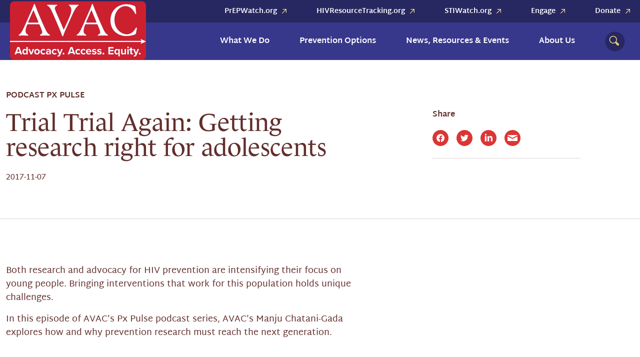

--- FILE ---
content_type: text/html; charset=UTF-8
request_url: https://avac.org/resource/podcast/trial-trial-again-getting-research-right-for-adolescents/
body_size: 19486
content:
<!DOCTYPE html>
<html lang="en-US">
<head>
	<meta charset="UTF-8">
<script type="text/javascript">
/* <![CDATA[ */
var gform;gform||(document.addEventListener("gform_main_scripts_loaded",function(){gform.scriptsLoaded=!0}),document.addEventListener("gform/theme/scripts_loaded",function(){gform.themeScriptsLoaded=!0}),window.addEventListener("DOMContentLoaded",function(){gform.domLoaded=!0}),gform={domLoaded:!1,scriptsLoaded:!1,themeScriptsLoaded:!1,isFormEditor:()=>"function"==typeof InitializeEditor,callIfLoaded:function(o){return!(!gform.domLoaded||!gform.scriptsLoaded||!gform.themeScriptsLoaded&&!gform.isFormEditor()||(gform.isFormEditor()&&console.warn("The use of gform.initializeOnLoaded() is deprecated in the form editor context and will be removed in Gravity Forms 3.1."),o(),0))},initializeOnLoaded:function(o){gform.callIfLoaded(o)||(document.addEventListener("gform_main_scripts_loaded",()=>{gform.scriptsLoaded=!0,gform.callIfLoaded(o)}),document.addEventListener("gform/theme/scripts_loaded",()=>{gform.themeScriptsLoaded=!0,gform.callIfLoaded(o)}),window.addEventListener("DOMContentLoaded",()=>{gform.domLoaded=!0,gform.callIfLoaded(o)}))},hooks:{action:{},filter:{}},addAction:function(o,r,e,t){gform.addHook("action",o,r,e,t)},addFilter:function(o,r,e,t){gform.addHook("filter",o,r,e,t)},doAction:function(o){gform.doHook("action",o,arguments)},applyFilters:function(o){return gform.doHook("filter",o,arguments)},removeAction:function(o,r){gform.removeHook("action",o,r)},removeFilter:function(o,r,e){gform.removeHook("filter",o,r,e)},addHook:function(o,r,e,t,n){null==gform.hooks[o][r]&&(gform.hooks[o][r]=[]);var d=gform.hooks[o][r];null==n&&(n=r+"_"+d.length),gform.hooks[o][r].push({tag:n,callable:e,priority:t=null==t?10:t})},doHook:function(r,o,e){var t;if(e=Array.prototype.slice.call(e,1),null!=gform.hooks[r][o]&&((o=gform.hooks[r][o]).sort(function(o,r){return o.priority-r.priority}),o.forEach(function(o){"function"!=typeof(t=o.callable)&&(t=window[t]),"action"==r?t.apply(null,e):e[0]=t.apply(null,e)})),"filter"==r)return e[0]},removeHook:function(o,r,t,n){var e;null!=gform.hooks[o][r]&&(e=(e=gform.hooks[o][r]).filter(function(o,r,e){return!!(null!=n&&n!=o.tag||null!=t&&t!=o.priority)}),gform.hooks[o][r]=e)}});
/* ]]> */
</script>

	<meta name="viewport" content="width=device-width, initial-scale=1.0">
	<meta http-equiv="X-UA-Compatible" content="IE=edge">

	<title>Trial Trial Again: Getting research right for adolescents - AVAC</title>

    <link rel="apple-touch-icon" sizes="180x180" href="https://avac.org/wp-content/themes/_wpsk-allegiance/icon/apple-touch-icon.png">
    <link rel="icon" type="image/png" sizes="32x32" href="https://avac.org/wp-content/themes/_wpsk-allegiance/icon/favicon-32x32.png">
    <link rel="icon" type="image/png" sizes="16x16" href="https://avac.org/wp-content/themes/_wpsk-allegiance/icon/favicon-16x16.png">
    <link rel="manifest" href="https://avac.org/wp-content/themes/_wpsk-allegiance/icon/site.webmanifest">
    <link rel="mask-icon" href="https://avac.org/wp-content/themes/_wpsk-allegiance/icon/safari-pinned-tab.svg" color="#cd0126">
    <link rel="shortcut icon" href="https://avac.org/wp-content/themes/_wpsk-allegiance/icon/favicon.ico">
    <meta name="msapplication-TileColor" content="#dc1717">
    <meta name="msapplication-config" content="https://avac.org/wp-content/themes/_wpsk-allegiance/icon/browserconfig.xml">
    <meta name="theme-color" content="#ffffff">

	<link rel="profile" href="http://gmpg.org/xfn/11">
	<link rel="pingback" href="https://avac.org/xmlrpc.php">
	<!-- Import Fonts -->
	<link rel="stylesheet" href="https://use.typekit.net/twv3rrp.css">
	<script src="https://kit.fontawesome.com/e54469ec4f.js" crossorigin="anonymous"></script>
	<!-- Google Tag Manager -->
    <script>(function(w,d,s,l,i){w[l]=w[l]||[];w[l].push({'gtm.start':
                new Date().getTime(),event:'gtm.js'});var f=d.getElementsByTagName(s)[0],
            j=d.createElement(s),dl=l!='dataLayer'?'&l='+l:'';j.async=true;j.src=
            'https://www.googletagmanager.com/gtm.js?id='+i+dl;f.parentNode.insertBefore(j,f);
        })(window,document,'script','dataLayer','GTM-NS2MGG');</script>
    <!-- End Google Tag Manager -->
	<!-- MS Clarity -->
	<script type="text/javascript">
    (function(c,l,a,r,i,t,y){
        c[a]=c[a]||function(){(c[a].q=c[a].q||[]).push(arguments)};
        t=l.createElement(r);t.async=1;t.src="https://www.clarity.ms/tag/"+i;
        y=l.getElementsByTagName(r)[0];y.parentNode.insertBefore(t,y);
    })(window, document, "clarity", "script", "tttya2hf7x");
	</script>
	<!-- End MS Clarity -->
	<meta name='robots' content='index, follow, max-image-preview:large, max-snippet:-1, max-video-preview:-1' />
	<style>img:is([sizes="auto" i], [sizes^="auto," i]) { contain-intrinsic-size: 3000px 1500px }</style>
	
	<!-- This site is optimized with the Yoast SEO Premium plugin v22.6 (Yoast SEO v26.5) - https://yoast.com/wordpress/plugins/seo/ -->
	<link rel="canonical" href="https://avac.org/resource/podcast/trial-trial-again-getting-research-right-for-adolescents/" />
	<meta property="og:locale" content="en_US" />
	<meta property="og:type" content="article" />
	<meta property="og:title" content="Trial Trial Again: Getting research right for adolescents" />
	<meta property="og:description" content="Both research and advocacy for HIV prevention are intensifying their focus on young people. Bringing interventions that work for this population holds unique challenges. In this episode of AVAC&#8217;s Px Pulse podcast series, AVAC’s Manju Chatani-Gada explores how and why prevention research must reach the next generation." />
	<meta property="og:url" content="https://avac.org/resource/podcast/trial-trial-again-getting-research-right-for-adolescents/" />
	<meta property="og:site_name" content="AVAC" />
	<meta property="article:publisher" content="https://www.facebook.com/HIVpxresearch/" />
	<meta property="article:modified_time" content="2023-07-28T19:33:00+00:00" />
	<meta property="og:image" content="https://avac.org/wp-content/uploads/2023/03/PxPulseLOGO-1.jpg" />
	<meta property="og:image:width" content="1400" />
	<meta property="og:image:height" content="1400" />
	<meta property="og:image:type" content="image/jpeg" />
	<meta name="twitter:card" content="summary_large_image" />
	<meta name="twitter:site" content="@hivpxresearch" />
	<script type="application/ld+json" class="yoast-schema-graph">{"@context":"https://schema.org","@graph":[{"@type":"WebPage","@id":"https://avac.org/resource/podcast/trial-trial-again-getting-research-right-for-adolescents/","url":"https://avac.org/resource/podcast/trial-trial-again-getting-research-right-for-adolescents/","name":"Trial Trial Again: Getting research right for adolescents - AVAC","isPartOf":{"@id":"https://avac.org/#website"},"primaryImageOfPage":{"@id":"https://avac.org/resource/podcast/trial-trial-again-getting-research-right-for-adolescents/#primaryimage"},"image":{"@id":"https://avac.org/resource/podcast/trial-trial-again-getting-research-right-for-adolescents/#primaryimage"},"thumbnailUrl":"https://avac.org/wp-content/uploads/2023/03/PxPulseLOGO-1.jpg","datePublished":"2017-11-07T00:00:00+00:00","dateModified":"2023-07-28T19:33:00+00:00","breadcrumb":{"@id":"https://avac.org/resource/podcast/trial-trial-again-getting-research-right-for-adolescents/#breadcrumb"},"inLanguage":"en-US","potentialAction":[{"@type":"ReadAction","target":["https://avac.org/resource/podcast/trial-trial-again-getting-research-right-for-adolescents/"]}]},{"@type":"ImageObject","inLanguage":"en-US","@id":"https://avac.org/resource/podcast/trial-trial-again-getting-research-right-for-adolescents/#primaryimage","url":"https://avac.org/wp-content/uploads/2023/03/PxPulseLOGO-1.jpg","contentUrl":"https://avac.org/wp-content/uploads/2023/03/PxPulseLOGO-1.jpg","width":1400,"height":1400},{"@type":"BreadcrumbList","@id":"https://avac.org/resource/podcast/trial-trial-again-getting-research-right-for-adolescents/#breadcrumb","itemListElement":[{"@type":"ListItem","position":1,"name":"Home","item":"https://avac.org/"},{"@type":"ListItem","position":2,"name":"Resources","item":"https://avac.org/resource/"},{"@type":"ListItem","position":3,"name":"Trial Trial Again: Getting research right for adolescents"}]},{"@type":"WebSite","@id":"https://avac.org/#website","url":"https://avac.org/","name":"AVAC","description":"Advocacy. Access. Equity.","publisher":{"@id":"https://avac.org/#organization"},"potentialAction":[{"@type":"SearchAction","target":{"@type":"EntryPoint","urlTemplate":"https://avac.org/?s={search_term_string}"},"query-input":{"@type":"PropertyValueSpecification","valueRequired":true,"valueName":"search_term_string"}}],"inLanguage":"en-US"},{"@type":"Organization","@id":"https://avac.org/#organization","name":"AVAC","url":"https://avac.org/","logo":{"@type":"ImageObject","inLanguage":"en-US","@id":"https://avac.org/#/schema/logo/image/","url":"https://avac.org/wp-content/uploads/2024/05/AVAC-square.jpg","contentUrl":"https://avac.org/wp-content/uploads/2024/05/AVAC-square.jpg","width":696,"height":696,"caption":"AVAC"},"image":{"@id":"https://avac.org/#/schema/logo/image/"},"sameAs":["https://www.facebook.com/HIVpxresearch/","https://x.com/hivpxresearch"],"description":"Proven strategies for today and research for tomorrow. A global source for updates, advocacy and information on HIV prevention.","email":"avac@avac.org","telephone":"+1212-796-6423","numberOfEmployees":{"@type":"QuantitativeValue","minValue":"11","maxValue":"50"}}]}</script>
	<!-- / Yoast SEO Premium plugin. -->


<link rel='dns-prefetch' href='//a.omappapi.com' />
<link rel="alternate" type="application/rss+xml" title="AVAC &raquo; Feed" href="https://avac.org/feed/" />
<link rel="alternate" type="application/rss+xml" title="AVAC &raquo; Comments Feed" href="https://avac.org/comments/feed/" />
<link rel="alternate" type="application/rss+xml" title="AVAC &raquo; Trial Trial Again: Getting research right for adolescents Comments Feed" href="https://avac.org/resource/podcast/trial-trial-again-getting-research-right-for-adolescents/feed/" />
<script type="text/javascript">
/* <![CDATA[ */
window._wpemojiSettings = {"baseUrl":"https:\/\/s.w.org\/images\/core\/emoji\/16.0.1\/72x72\/","ext":".png","svgUrl":"https:\/\/s.w.org\/images\/core\/emoji\/16.0.1\/svg\/","svgExt":".svg","source":{"concatemoji":"https:\/\/avac.org\/wp-includes\/js\/wp-emoji-release.min.js?ver=114975109"}};
/*! This file is auto-generated */
!function(s,n){var o,i,e;function c(e){try{var t={supportTests:e,timestamp:(new Date).valueOf()};sessionStorage.setItem(o,JSON.stringify(t))}catch(e){}}function p(e,t,n){e.clearRect(0,0,e.canvas.width,e.canvas.height),e.fillText(t,0,0);var t=new Uint32Array(e.getImageData(0,0,e.canvas.width,e.canvas.height).data),a=(e.clearRect(0,0,e.canvas.width,e.canvas.height),e.fillText(n,0,0),new Uint32Array(e.getImageData(0,0,e.canvas.width,e.canvas.height).data));return t.every(function(e,t){return e===a[t]})}function u(e,t){e.clearRect(0,0,e.canvas.width,e.canvas.height),e.fillText(t,0,0);for(var n=e.getImageData(16,16,1,1),a=0;a<n.data.length;a++)if(0!==n.data[a])return!1;return!0}function f(e,t,n,a){switch(t){case"flag":return n(e,"\ud83c\udff3\ufe0f\u200d\u26a7\ufe0f","\ud83c\udff3\ufe0f\u200b\u26a7\ufe0f")?!1:!n(e,"\ud83c\udde8\ud83c\uddf6","\ud83c\udde8\u200b\ud83c\uddf6")&&!n(e,"\ud83c\udff4\udb40\udc67\udb40\udc62\udb40\udc65\udb40\udc6e\udb40\udc67\udb40\udc7f","\ud83c\udff4\u200b\udb40\udc67\u200b\udb40\udc62\u200b\udb40\udc65\u200b\udb40\udc6e\u200b\udb40\udc67\u200b\udb40\udc7f");case"emoji":return!a(e,"\ud83e\udedf")}return!1}function g(e,t,n,a){var r="undefined"!=typeof WorkerGlobalScope&&self instanceof WorkerGlobalScope?new OffscreenCanvas(300,150):s.createElement("canvas"),o=r.getContext("2d",{willReadFrequently:!0}),i=(o.textBaseline="top",o.font="600 32px Arial",{});return e.forEach(function(e){i[e]=t(o,e,n,a)}),i}function t(e){var t=s.createElement("script");t.src=e,t.defer=!0,s.head.appendChild(t)}"undefined"!=typeof Promise&&(o="wpEmojiSettingsSupports",i=["flag","emoji"],n.supports={everything:!0,everythingExceptFlag:!0},e=new Promise(function(e){s.addEventListener("DOMContentLoaded",e,{once:!0})}),new Promise(function(t){var n=function(){try{var e=JSON.parse(sessionStorage.getItem(o));if("object"==typeof e&&"number"==typeof e.timestamp&&(new Date).valueOf()<e.timestamp+604800&&"object"==typeof e.supportTests)return e.supportTests}catch(e){}return null}();if(!n){if("undefined"!=typeof Worker&&"undefined"!=typeof OffscreenCanvas&&"undefined"!=typeof URL&&URL.createObjectURL&&"undefined"!=typeof Blob)try{var e="postMessage("+g.toString()+"("+[JSON.stringify(i),f.toString(),p.toString(),u.toString()].join(",")+"));",a=new Blob([e],{type:"text/javascript"}),r=new Worker(URL.createObjectURL(a),{name:"wpTestEmojiSupports"});return void(r.onmessage=function(e){c(n=e.data),r.terminate(),t(n)})}catch(e){}c(n=g(i,f,p,u))}t(n)}).then(function(e){for(var t in e)n.supports[t]=e[t],n.supports.everything=n.supports.everything&&n.supports[t],"flag"!==t&&(n.supports.everythingExceptFlag=n.supports.everythingExceptFlag&&n.supports[t]);n.supports.everythingExceptFlag=n.supports.everythingExceptFlag&&!n.supports.flag,n.DOMReady=!1,n.readyCallback=function(){n.DOMReady=!0}}).then(function(){return e}).then(function(){var e;n.supports.everything||(n.readyCallback(),(e=n.source||{}).concatemoji?t(e.concatemoji):e.wpemoji&&e.twemoji&&(t(e.twemoji),t(e.wpemoji)))}))}((window,document),window._wpemojiSettings);
/* ]]> */
</script>
<style id='wp-emoji-styles-inline-css' type='text/css'>

	img.wp-smiley, img.emoji {
		display: inline !important;
		border: none !important;
		box-shadow: none !important;
		height: 1em !important;
		width: 1em !important;
		margin: 0 0.07em !important;
		vertical-align: -0.1em !important;
		background: none !important;
		padding: 0 !important;
	}
</style>
<link rel='stylesheet' id='wp-block-library-css' href='https://avac.org/wp-includes/css/dist/block-library/style.min.css?ver=181232438' type='text/css' media='all' />
<style id='classic-theme-styles-inline-css' type='text/css'>
/*! This file is auto-generated */
.wp-block-button__link{color:#fff;background-color:#32373c;border-radius:9999px;box-shadow:none;text-decoration:none;padding:calc(.667em + 2px) calc(1.333em + 2px);font-size:1.125em}.wp-block-file__button{background:#32373c;color:#fff;text-decoration:none}
</style>
<link rel='stylesheet' id='avac-testimonial-style-css' href='https://avac.org/wp-content/plugins/avac-blocks/blocks/testimonial/testimonial.css?ver=159909101' type='text/css' media='all' />
<link rel='stylesheet' id='avac-blockquote-style-css' href='https://avac.org/wp-content/plugins/avac-blocks/blocks/blockquote/blockquote.css?ver=373305618' type='text/css' media='all' />
<style id='safe-svg-svg-icon-style-inline-css' type='text/css'>
.safe-svg-cover{text-align:center}.safe-svg-cover .safe-svg-inside{display:inline-block;max-width:100%}.safe-svg-cover svg{fill:currentColor;height:100%;max-height:100%;max-width:100%;width:100%}

</style>
<style id='global-styles-inline-css' type='text/css'>
:root{--wp--preset--aspect-ratio--square: 1;--wp--preset--aspect-ratio--4-3: 4/3;--wp--preset--aspect-ratio--3-4: 3/4;--wp--preset--aspect-ratio--3-2: 3/2;--wp--preset--aspect-ratio--2-3: 2/3;--wp--preset--aspect-ratio--16-9: 16/9;--wp--preset--aspect-ratio--9-16: 9/16;--wp--preset--color--black: #000000;--wp--preset--color--cyan-bluish-gray: #abb8c3;--wp--preset--color--white: #ffffff;--wp--preset--color--pale-pink: #f78da7;--wp--preset--color--vivid-red: #cf2e2e;--wp--preset--color--luminous-vivid-orange: #ff6900;--wp--preset--color--luminous-vivid-amber: #fcb900;--wp--preset--color--light-green-cyan: #7bdcb5;--wp--preset--color--vivid-green-cyan: #00d084;--wp--preset--color--pale-cyan-blue: #8ed1fc;--wp--preset--color--vivid-cyan-blue: #0693e3;--wp--preset--color--vivid-purple: #9b51e0;--wp--preset--gradient--vivid-cyan-blue-to-vivid-purple: linear-gradient(135deg,rgba(6,147,227,1) 0%,rgb(155,81,224) 100%);--wp--preset--gradient--light-green-cyan-to-vivid-green-cyan: linear-gradient(135deg,rgb(122,220,180) 0%,rgb(0,208,130) 100%);--wp--preset--gradient--luminous-vivid-amber-to-luminous-vivid-orange: linear-gradient(135deg,rgba(252,185,0,1) 0%,rgba(255,105,0,1) 100%);--wp--preset--gradient--luminous-vivid-orange-to-vivid-red: linear-gradient(135deg,rgba(255,105,0,1) 0%,rgb(207,46,46) 100%);--wp--preset--gradient--very-light-gray-to-cyan-bluish-gray: linear-gradient(135deg,rgb(238,238,238) 0%,rgb(169,184,195) 100%);--wp--preset--gradient--cool-to-warm-spectrum: linear-gradient(135deg,rgb(74,234,220) 0%,rgb(151,120,209) 20%,rgb(207,42,186) 40%,rgb(238,44,130) 60%,rgb(251,105,98) 80%,rgb(254,248,76) 100%);--wp--preset--gradient--blush-light-purple: linear-gradient(135deg,rgb(255,206,236) 0%,rgb(152,150,240) 100%);--wp--preset--gradient--blush-bordeaux: linear-gradient(135deg,rgb(254,205,165) 0%,rgb(254,45,45) 50%,rgb(107,0,62) 100%);--wp--preset--gradient--luminous-dusk: linear-gradient(135deg,rgb(255,203,112) 0%,rgb(199,81,192) 50%,rgb(65,88,208) 100%);--wp--preset--gradient--pale-ocean: linear-gradient(135deg,rgb(255,245,203) 0%,rgb(182,227,212) 50%,rgb(51,167,181) 100%);--wp--preset--gradient--electric-grass: linear-gradient(135deg,rgb(202,248,128) 0%,rgb(113,206,126) 100%);--wp--preset--gradient--midnight: linear-gradient(135deg,rgb(2,3,129) 0%,rgb(40,116,252) 100%);--wp--preset--font-size--small: 13px;--wp--preset--font-size--medium: 20px;--wp--preset--font-size--large: 36px;--wp--preset--font-size--x-large: 42px;--wp--preset--spacing--20: 0.44rem;--wp--preset--spacing--30: 0.67rem;--wp--preset--spacing--40: 1rem;--wp--preset--spacing--50: 1.5rem;--wp--preset--spacing--60: 2.25rem;--wp--preset--spacing--70: 3.38rem;--wp--preset--spacing--80: 5.06rem;--wp--preset--shadow--natural: 6px 6px 9px rgba(0, 0, 0, 0.2);--wp--preset--shadow--deep: 12px 12px 50px rgba(0, 0, 0, 0.4);--wp--preset--shadow--sharp: 6px 6px 0px rgba(0, 0, 0, 0.2);--wp--preset--shadow--outlined: 6px 6px 0px -3px rgba(255, 255, 255, 1), 6px 6px rgba(0, 0, 0, 1);--wp--preset--shadow--crisp: 6px 6px 0px rgba(0, 0, 0, 1);}:where(.is-layout-flex){gap: 0.5em;}:where(.is-layout-grid){gap: 0.5em;}body .is-layout-flex{display: flex;}.is-layout-flex{flex-wrap: wrap;align-items: center;}.is-layout-flex > :is(*, div){margin: 0;}body .is-layout-grid{display: grid;}.is-layout-grid > :is(*, div){margin: 0;}:where(.wp-block-columns.is-layout-flex){gap: 2em;}:where(.wp-block-columns.is-layout-grid){gap: 2em;}:where(.wp-block-post-template.is-layout-flex){gap: 1.25em;}:where(.wp-block-post-template.is-layout-grid){gap: 1.25em;}.has-black-color{color: var(--wp--preset--color--black) !important;}.has-cyan-bluish-gray-color{color: var(--wp--preset--color--cyan-bluish-gray) !important;}.has-white-color{color: var(--wp--preset--color--white) !important;}.has-pale-pink-color{color: var(--wp--preset--color--pale-pink) !important;}.has-vivid-red-color{color: var(--wp--preset--color--vivid-red) !important;}.has-luminous-vivid-orange-color{color: var(--wp--preset--color--luminous-vivid-orange) !important;}.has-luminous-vivid-amber-color{color: var(--wp--preset--color--luminous-vivid-amber) !important;}.has-light-green-cyan-color{color: var(--wp--preset--color--light-green-cyan) !important;}.has-vivid-green-cyan-color{color: var(--wp--preset--color--vivid-green-cyan) !important;}.has-pale-cyan-blue-color{color: var(--wp--preset--color--pale-cyan-blue) !important;}.has-vivid-cyan-blue-color{color: var(--wp--preset--color--vivid-cyan-blue) !important;}.has-vivid-purple-color{color: var(--wp--preset--color--vivid-purple) !important;}.has-black-background-color{background-color: var(--wp--preset--color--black) !important;}.has-cyan-bluish-gray-background-color{background-color: var(--wp--preset--color--cyan-bluish-gray) !important;}.has-white-background-color{background-color: var(--wp--preset--color--white) !important;}.has-pale-pink-background-color{background-color: var(--wp--preset--color--pale-pink) !important;}.has-vivid-red-background-color{background-color: var(--wp--preset--color--vivid-red) !important;}.has-luminous-vivid-orange-background-color{background-color: var(--wp--preset--color--luminous-vivid-orange) !important;}.has-luminous-vivid-amber-background-color{background-color: var(--wp--preset--color--luminous-vivid-amber) !important;}.has-light-green-cyan-background-color{background-color: var(--wp--preset--color--light-green-cyan) !important;}.has-vivid-green-cyan-background-color{background-color: var(--wp--preset--color--vivid-green-cyan) !important;}.has-pale-cyan-blue-background-color{background-color: var(--wp--preset--color--pale-cyan-blue) !important;}.has-vivid-cyan-blue-background-color{background-color: var(--wp--preset--color--vivid-cyan-blue) !important;}.has-vivid-purple-background-color{background-color: var(--wp--preset--color--vivid-purple) !important;}.has-black-border-color{border-color: var(--wp--preset--color--black) !important;}.has-cyan-bluish-gray-border-color{border-color: var(--wp--preset--color--cyan-bluish-gray) !important;}.has-white-border-color{border-color: var(--wp--preset--color--white) !important;}.has-pale-pink-border-color{border-color: var(--wp--preset--color--pale-pink) !important;}.has-vivid-red-border-color{border-color: var(--wp--preset--color--vivid-red) !important;}.has-luminous-vivid-orange-border-color{border-color: var(--wp--preset--color--luminous-vivid-orange) !important;}.has-luminous-vivid-amber-border-color{border-color: var(--wp--preset--color--luminous-vivid-amber) !important;}.has-light-green-cyan-border-color{border-color: var(--wp--preset--color--light-green-cyan) !important;}.has-vivid-green-cyan-border-color{border-color: var(--wp--preset--color--vivid-green-cyan) !important;}.has-pale-cyan-blue-border-color{border-color: var(--wp--preset--color--pale-cyan-blue) !important;}.has-vivid-cyan-blue-border-color{border-color: var(--wp--preset--color--vivid-cyan-blue) !important;}.has-vivid-purple-border-color{border-color: var(--wp--preset--color--vivid-purple) !important;}.has-vivid-cyan-blue-to-vivid-purple-gradient-background{background: var(--wp--preset--gradient--vivid-cyan-blue-to-vivid-purple) !important;}.has-light-green-cyan-to-vivid-green-cyan-gradient-background{background: var(--wp--preset--gradient--light-green-cyan-to-vivid-green-cyan) !important;}.has-luminous-vivid-amber-to-luminous-vivid-orange-gradient-background{background: var(--wp--preset--gradient--luminous-vivid-amber-to-luminous-vivid-orange) !important;}.has-luminous-vivid-orange-to-vivid-red-gradient-background{background: var(--wp--preset--gradient--luminous-vivid-orange-to-vivid-red) !important;}.has-very-light-gray-to-cyan-bluish-gray-gradient-background{background: var(--wp--preset--gradient--very-light-gray-to-cyan-bluish-gray) !important;}.has-cool-to-warm-spectrum-gradient-background{background: var(--wp--preset--gradient--cool-to-warm-spectrum) !important;}.has-blush-light-purple-gradient-background{background: var(--wp--preset--gradient--blush-light-purple) !important;}.has-blush-bordeaux-gradient-background{background: var(--wp--preset--gradient--blush-bordeaux) !important;}.has-luminous-dusk-gradient-background{background: var(--wp--preset--gradient--luminous-dusk) !important;}.has-pale-ocean-gradient-background{background: var(--wp--preset--gradient--pale-ocean) !important;}.has-electric-grass-gradient-background{background: var(--wp--preset--gradient--electric-grass) !important;}.has-midnight-gradient-background{background: var(--wp--preset--gradient--midnight) !important;}.has-small-font-size{font-size: var(--wp--preset--font-size--small) !important;}.has-medium-font-size{font-size: var(--wp--preset--font-size--medium) !important;}.has-large-font-size{font-size: var(--wp--preset--font-size--large) !important;}.has-x-large-font-size{font-size: var(--wp--preset--font-size--x-large) !important;}
:where(.wp-block-post-template.is-layout-flex){gap: 1.25em;}:where(.wp-block-post-template.is-layout-grid){gap: 1.25em;}
:where(.wp-block-columns.is-layout-flex){gap: 2em;}:where(.wp-block-columns.is-layout-grid){gap: 2em;}
:root :where(.wp-block-pullquote){font-size: 1.5em;line-height: 1.6;}
</style>
<link rel='stylesheet' id='custom-gutenberg-blocks-css' href='https://avac.org/wp-content/plugins/custom-gutenberg-blocks/public/css/custom-gutenberg-blocks-public.css?ver=209546415' type='text/css' media='all' />
<link rel='stylesheet' id='_wpsk-bootstrap-wp-css' href='https://avac.org/wp-content/themes/_wpsk/includes/css/bootstrap-wp.css?ver=292772822' type='text/css' media='all' />
<link rel='stylesheet' id='_wpsk-bootstrap-css' href='https://avac.org/wp-content/themes/_wpsk/includes/resources/bootstrap/css/bootstrap.min.css?ver=226091977' type='text/css' media='all' />
<link rel='stylesheet' id='_wpsk-font-awesome-css' href='https://avac.org/wp-content/themes/_wpsk/includes/css/font-awesome.min.css?ver=134479988' type='text/css' media='all' />
<link rel='stylesheet' id='_wpsk-slick-css' href='https://avac.org/wp-content/themes/_wpsk/includes/css/slick.css?ver=21682247' type='text/css' media='all' />
<link rel='stylesheet' id='_wpsk-theme-css' href='https://avac.org/wp-content/themes/_wpsk/includes/css/theme.css?ver=379187761' type='text/css' media='all' />
<link rel='stylesheet' id='_wpsk-style-css' href='https://avac.org/wp-content/themes/_wpsk-allegiance/style.css?ver=492638063' type='text/css' media='all' />
<script type="text/javascript" src="https://avac.org/wp-includes/js/jquery/jquery.min.js?ver=191052029" id="jquery-core-js"></script>
<script type="text/javascript" src="https://avac.org/wp-includes/js/jquery/jquery-migrate.min.js?ver=154509485" id="jquery-migrate-js"></script>
<script type="text/javascript" src="https://avac.org/wp-content/themes/_wpsk/includes/resources/bootstrap/js/bootstrap.min.js?ver=265993177" id="_wpsk-bootstrapjs-js"></script>
<script type="text/javascript" src="https://avac.org/wp-content/themes/_wpsk/includes/js/bootstrap-wp.js?ver=260649134" id="_wpsk-bootstrapwp-js"></script>
<link rel="https://api.w.org/" href="https://avac.org/wp-json/" /><link rel="alternate" title="JSON" type="application/json" href="https://avac.org/wp-json/wp/v2/resource/4470" /><link rel="EditURI" type="application/rsd+xml" title="RSD" href="https://avac.org/xmlrpc.php?rsd" />
<link rel='shortlink' href='https://avac.org/?p=4470' />
<link rel="alternate" title="oEmbed (JSON)" type="application/json+oembed" href="https://avac.org/wp-json/oembed/1.0/embed?url=https%3A%2F%2Favac.org%2Fresource%2Fpodcast%2Ftrial-trial-again-getting-research-right-for-adolescents%2F" />
<link rel="alternate" title="oEmbed (XML)" type="text/xml+oembed" href="https://avac.org/wp-json/oembed/1.0/embed?url=https%3A%2F%2Favac.org%2Fresource%2Fpodcast%2Ftrial-trial-again-getting-research-right-for-adolescents%2F&#038;format=xml" />
<header id="site-header" class="site-header header-01">
    <div class="container">
        <div class="row">
            <div class="col header-logo">
                <a href="/">
                                                <img src="https://avac.org/wp-content/uploads/2024/02/AVAC_Logo_011729.svg" alt="AVAC">
                                    </a>
            </div>

            <ul id="header-menu" class="col-auto primary-menu-desktop nav"><li id="menu-item-668" class="menu-item menu-item-type-post_type menu-item-object-page menu-item-has-children menu-item-668 dropdown"><a title="What We Do" href="https://avac.org/what-we-do/" data-toggle="dropdown" class="dropdown-toggle" aria-haspopup="true">What We Do <span class="caret"></span></a>
<ul role="menu" class=" dropdown-menu">
	<li id="menu-item-5037" class="menu-item menu-item-type-custom menu-item-object-custom menu-item-5037"><a title="Accelerate Product Innovation and Availability" href="/topic/accelerate-product-innovation/">Accelerate Product Innovation and Availability</a></li>
	<li id="menu-item-5044" class="menu-item menu-item-type-custom menu-item-object-custom menu-item-5044"><a title="Advocate for Health Equity" href="/topic/advocate-for-health-equity/">Advocate for Health Equity</a></li>
	<li id="menu-item-4956" class="menu-item menu-item-type-custom menu-item-object-custom menu-item-4956"><a title="Centering Communities, GPP &amp; More" href="/topic/centering-communities/">Centering Communities, GPP &#038; More</a></li>
	<li id="menu-item-5547" class="menu-item menu-item-type-custom menu-item-object-custom menu-item-5547"><a title="Support a Global Movement" href="/topic/global-movement/">Support a Global Movement</a></li>
	<li id="menu-item-5550" class="menu-item menu-item-type-custom menu-item-object-custom menu-item-5550"><a title="Track and Translate the Field" href="/topic/track-and-translate/">Track and Translate the Field</a></li>
	<li id="menu-item-11628" class="menu-item menu-item-type-custom menu-item-object-custom menu-item-has-children menu-item-11628 dropdown"><a title="With partners worldwide, we’re pushing for the funding, implementation and research needed to end HIV and prepare for future pandemics.">With partners worldwide, we’re pushing for the funding, implementation and research needed to end HIV and prepare for future pandemics.</a>
	<ul role="menu" class=" dropdown-menu">
		<li id="menu-item-11629" class="menu-item menu-item-type-post_type menu-item-object-page menu-item-11629"><a title="Explore our Projects" href="https://avac.org/our-projects/">Explore our Projects</a></li>
	</ul>
</li>
</ul>
</li>
<li id="menu-item-667" class="menu-item menu-item-type-post_type menu-item-object-page menu-item-has-children menu-item-667 dropdown"><a title="Prevention Options" href="https://avac.org/prevention-options/" data-toggle="dropdown" class="dropdown-toggle" aria-haspopup="true">Prevention Options <span class="caret"></span></a>
<ul role="menu" class=" dropdown-menu">
	<li id="menu-item-672" class="menu-item menu-item-type-custom menu-item-object-custom menu-item-672"><a title="Antibody Related Research" href="/prevention-option/antibody-related-research/">Antibody Related Research</a></li>
	<li id="menu-item-5556" class="menu-item menu-item-type-custom menu-item-object-custom menu-item-5556"><a title="Combination Prevention" href="/prevention-option/combination-prevention/">Combination Prevention</a></li>
	<li id="menu-item-5557" class="menu-item menu-item-type-custom menu-item-object-custom menu-item-5557"><a title="Condoms" href="/prevention-option/condoms/">Condoms</a></li>
	<li id="menu-item-5555" class="menu-item menu-item-type-custom menu-item-object-custom menu-item-5555"><a title="Cure" href="/prevention-option/cure/">Cure</a></li>
	<li id="menu-item-673" class="menu-item menu-item-type-custom menu-item-object-custom menu-item-673"><a title="Microbicides" href="/prevention-option/microbicides/">Microbicides</a></li>
	<li id="menu-item-5554" class="menu-item menu-item-type-custom menu-item-object-custom menu-item-5554"><a title="Multipurpose Prevention Technologies" href="/prevention-option/multipurpose-prevention-technologies/">Multipurpose Prevention Technologies</a></li>
	<li id="menu-item-5551" class="menu-item menu-item-type-custom menu-item-object-custom menu-item-5551"><a title="Post-Exposure Prophylaxis (PEP)" href="/prevention-option/post-exposure-prophylaxis/">Post-Exposure Prophylaxis (PEP)</a></li>
	<li id="menu-item-3553" class="menu-item menu-item-type-custom menu-item-object-custom menu-item-3553"><a title="Pre-Exposure Prophylaxis (PrEP)" href="/prevention-option/prep/">Pre-Exposure Prophylaxis (PrEP)</a></li>
	<li id="menu-item-670" class="menu-item menu-item-type-custom menu-item-object-custom menu-item-670"><a title="Testing" href="/prevention-option/testing/">Testing</a></li>
	<li id="menu-item-5553" class="menu-item menu-item-type-custom menu-item-object-custom menu-item-5553"><a title="Treatment U=U" href="/prevention-option/treatment/">Treatment U=U</a></li>
	<li id="menu-item-671" class="menu-item menu-item-type-custom menu-item-object-custom menu-item-671"><a title="Vaccines for Prevention" href="/prevention-option/vaccines/">Vaccines for Prevention</a></li>
	<li id="menu-item-5552" class="menu-item menu-item-type-custom menu-item-object-custom menu-item-5552"><a title="Voluntary Medical Male Circumcision" href="/prevention-option/voluntary-medical-male-circumcision/">Voluntary Medical Male Circumcision</a></li>
</ul>
</li>
<li id="menu-item-685" class="menu-item menu-item-type-post_type menu-item-object-page menu-item-has-children menu-item-685 dropdown"><a title="News, Resources &#038; Events" href="https://avac.org/resources-news-events/" data-toggle="dropdown" class="dropdown-toggle" aria-haspopup="true">News, Resources &#038; Events <span class="caret"></span></a>
<ul role="menu" class=" dropdown-menu">
	<li id="menu-item-15014" class="menu-item menu-item-type-post_type menu-item-object-page menu-item-15014"><a title="AVAC v. United States Department of State" href="https://avac.org/avac-vs-dept-of-state/">AVAC v. United States Department of State</a></li>
	<li id="menu-item-9066" class="menu-item menu-item-type-post_type menu-item-object-page menu-item-9066"><a title="Resources" href="https://avac.org/resources-search/">Resources</a></li>
	<li id="menu-item-9064" class="menu-item menu-item-type-post_type menu-item-object-page menu-item-9064"><a title="P-Values Blog" href="https://avac.org/news/">P-Values Blog</a></li>
	<li id="menu-item-12397" class="menu-item menu-item-type-post_type menu-item-object-page menu-item-12397"><a title="PxPulse Podcast" href="https://avac.org/px-pulse/">PxPulse Podcast</a></li>
	<li id="menu-item-12806" class="menu-item menu-item-type-post_type menu-item-object-page menu-item-12806"><a title="PxWire Quarterly Update" href="https://avac.org/pxwire/">PxWire Quarterly Update</a></li>
	<li id="menu-item-15186" class="menu-item menu-item-type-post_type menu-item-object-page menu-item-15186"><a title="Global Health Watch" href="https://avac.org/global-health-watch/">Global Health Watch</a></li>
	<li id="menu-item-9065" class="menu-item menu-item-type-post_type menu-item-object-page menu-item-9065"><a title="Events and Webinars" href="https://avac.org/events-and-webinars/">Events and Webinars</a></li>
	<li id="menu-item-9063" class="menu-item menu-item-type-post_type menu-item-object-page menu-item-9063"><a title="Press Releases" href="https://avac.org/press-releases/">Press Releases</a></li>
	<li id="menu-item-12215" class="menu-item menu-item-type-post_type menu-item-object-page menu-item-12215"><a title="AVAC in the News" href="https://avac.org/avac-in-the-news/">AVAC in the News</a></li>
	<li id="menu-item-11617" class="menu-item menu-item-type-post_type menu-item-object-page menu-item-11617"><a title="HIV Prevention Clinical Trials Database" href="https://avac.org/hiv-prevention-clinical-trials-database/">HIV Prevention Clinical Trials Database</a></li>
	<li id="menu-item-11616" class="menu-item menu-item-type-post_type menu-item-object-page menu-item-11616"><a title="HIV Prevention Clinical Trials Map" href="https://avac.org/hiv-prevention-clinical-trials-database/hiv-prevention-clinical-trials-map/">HIV Prevention Clinical Trials Map</a></li>
	<li id="menu-item-13043" class="menu-item menu-item-type-post_type menu-item-object-page menu-item-13043"><a title="Translation Index" href="https://avac.org/translation-index/">Translation Index</a></li>
	<li id="menu-item-16370" class="menu-item menu-item-type-post_type menu-item-object-page menu-item-16370"><a title="People’s Research Agenda " href="https://avac.org/peoples-research-agenda/">People’s Research Agenda </a></li>
	<li id="menu-item-16506" class="menu-item menu-item-type-post_type menu-item-object-page menu-item-16506"><a title="24 Hours to Save AIDS Research" href="https://avac.org/save-aids-research/">24 Hours to Save AIDS Research</a></li>
</ul>
</li>
<li id="menu-item-684" class="menu-item menu-item-type-post_type menu-item-object-page menu-item-has-children menu-item-684 dropdown"><a title="About Us" href="https://avac.org/about-us/" data-toggle="dropdown" class="dropdown-toggle" aria-haspopup="true">About Us <span class="caret"></span></a>
<ul role="menu" class=" dropdown-menu">
	<li id="menu-item-6009" class="menu-item menu-item-type-post_type menu-item-object-page menu-item-6009"><a title="Our People" href="https://avac.org/our-people/">Our People</a></li>
	<li id="menu-item-6011" class="menu-item menu-item-type-post_type menu-item-object-page menu-item-6011"><a title="Our Partners" href="https://avac.org/our-partners/">Our Partners</a></li>
	<li id="menu-item-6012" class="menu-item menu-item-type-post_type menu-item-object-page menu-item-6012"><a title="Our Projects" href="https://avac.org/our-projects/">Our Projects</a></li>
	<li id="menu-item-12094" class="menu-item menu-item-type-post_type menu-item-object-page menu-item-12094"><a title="Our Mission and Strategy" href="https://avac.org/our-mission-and-strategy/">Our Mission and Strategy</a></li>
	<li id="menu-item-6013" class="menu-item menu-item-type-post_type menu-item-object-page menu-item-6013"><a title="Our Commitment to Equity, Diversity and Inclusion" href="https://avac.org/our-commitment/">Our Commitment to Equity, Diversity and Inclusion</a></li>
</ul>
</li>
</ul>
            <div class="col-auto search-toggle">
                <a data-bs-toggle="offcanvas" href="#searchBox" class="stretched-link" role="button" aria-controls="searchBox">
                    Search
                </a>
            </div>

            
            <div class="col-auto menu-toggle">
                <a data-bs-toggle="offcanvas" href="#pushMenu" class="stretched-link" role="button" aria-controls="pushMenu">
                    Menu
                </a>
            </div>


            <ul id="utility-menu" class="col-auto utility-menu-desktop nav"><li id="menu-item-678" class="menu-item menu-item-type-custom menu-item-object-custom menu-item-678"><a title="PrEPWatch.org" target="_blank" href="https://www.prepwatch.org">PrEPWatch.org</a></li>
<li id="menu-item-679" class="menu-item menu-item-type-custom menu-item-object-custom menu-item-679"><a title="HIVResourceTracking.org" target="_blank" href="https://www.hivresourcetracking.org/">HIVResourceTracking.org</a></li>
<li id="menu-item-680" class="menu-item menu-item-type-custom menu-item-object-custom menu-item-680"><a title="STIWatch.org" target="_blank" href="https://stiwatch.org/">STIWatch.org</a></li>
<li id="menu-item-681" class="menu-item menu-item-type-custom menu-item-object-custom menu-item-681"><a title="Engage" target="_blank" href="https://engage.avac.org/">Engage</a></li>
<li id="menu-item-904" class="menu-item menu-item-type-custom menu-item-object-custom menu-item-904"><a title="Donate" target="_blank" href="https://donatenow.networkforgood.org/donate-avac">Donate</a></li>
</ul>
            <div class="offcanvas push-menu" tabindex="-1" id="pushMenu" aria-labelledby="pushMenuLabel">
                <div class="offcanvas-header">
                    <button type="button" class="btn-close" data-bs-dismiss="offcanvas" aria-label="Close"></button>
                </div>
                <div class="offcanvas-body">
                    <ul id="header-menu" class="primary-menu-responsive"><li class="menu-item menu-item-type-post_type menu-item-object-page menu-item-has-children menu-item-668 dropdown"><a title="What We Do" href="https://avac.org/what-we-do/" data-toggle="dropdown" class="dropdown-toggle mobile" aria-haspopup="true">What We Do </a><span class="caret"></span>
<ul role="menu" class=" dropdown-menu">
	<li class="menu-item menu-item-type-custom menu-item-object-custom menu-item-5037"><a title="Accelerate Product Innovation and Availability" href="/topic/accelerate-product-innovation/">Accelerate Product Innovation and Availability</a></li>
	<li class="menu-item menu-item-type-custom menu-item-object-custom menu-item-5044"><a title="Advocate for Health Equity" href="/topic/advocate-for-health-equity/">Advocate for Health Equity</a></li>
	<li class="menu-item menu-item-type-custom menu-item-object-custom menu-item-4956"><a title="Centering Communities, GPP &amp; More" href="/topic/centering-communities/">Centering Communities, GPP &#038; More</a></li>
	<li class="menu-item menu-item-type-custom menu-item-object-custom menu-item-5547"><a title="Support a Global Movement" href="/topic/global-movement/">Support a Global Movement</a></li>
	<li class="menu-item menu-item-type-custom menu-item-object-custom menu-item-5550"><a title="Track and Translate the Field" href="/topic/track-and-translate/">Track and Translate the Field</a></li>
	<li class="menu-item menu-item-type-custom menu-item-object-custom menu-item-has-children menu-item-11628 dropdown"><a title="With partners worldwide, we’re pushing for the funding, implementation and research needed to end HIV and prepare for future pandemics.">With partners worldwide, we’re pushing for the funding, implementation and research needed to end HIV and prepare for future pandemics.</a>
	<ul role="menu" class=" dropdown-menu">
		<li class="menu-item menu-item-type-post_type menu-item-object-page menu-item-11629"><a title="Explore our Projects" href="https://avac.org/our-projects/">Explore our Projects</a></li>
	</ul>
</li>
</ul>
</li>
<li class="menu-item menu-item-type-post_type menu-item-object-page menu-item-has-children menu-item-667 dropdown"><a title="Prevention Options" href="https://avac.org/prevention-options/" data-toggle="dropdown" class="dropdown-toggle mobile" aria-haspopup="true">Prevention Options </a><span class="caret"></span>
<ul role="menu" class=" dropdown-menu">
	<li class="menu-item menu-item-type-custom menu-item-object-custom menu-item-672"><a title="Antibody Related Research" href="/prevention-option/antibody-related-research/">Antibody Related Research</a></li>
	<li class="menu-item menu-item-type-custom menu-item-object-custom menu-item-5556"><a title="Combination Prevention" href="/prevention-option/combination-prevention/">Combination Prevention</a></li>
	<li class="menu-item menu-item-type-custom menu-item-object-custom menu-item-5557"><a title="Condoms" href="/prevention-option/condoms/">Condoms</a></li>
	<li class="menu-item menu-item-type-custom menu-item-object-custom menu-item-5555"><a title="Cure" href="/prevention-option/cure/">Cure</a></li>
	<li class="menu-item menu-item-type-custom menu-item-object-custom menu-item-673"><a title="Microbicides" href="/prevention-option/microbicides/">Microbicides</a></li>
	<li class="menu-item menu-item-type-custom menu-item-object-custom menu-item-5554"><a title="Multipurpose Prevention Technologies" href="/prevention-option/multipurpose-prevention-technologies/">Multipurpose Prevention Technologies</a></li>
	<li class="menu-item menu-item-type-custom menu-item-object-custom menu-item-5551"><a title="Post-Exposure Prophylaxis (PEP)" href="/prevention-option/post-exposure-prophylaxis/">Post-Exposure Prophylaxis (PEP)</a></li>
	<li class="menu-item menu-item-type-custom menu-item-object-custom menu-item-3553"><a title="Pre-Exposure Prophylaxis (PrEP)" href="/prevention-option/prep/">Pre-Exposure Prophylaxis (PrEP)</a></li>
	<li class="menu-item menu-item-type-custom menu-item-object-custom menu-item-670"><a title="Testing" href="/prevention-option/testing/">Testing</a></li>
	<li class="menu-item menu-item-type-custom menu-item-object-custom menu-item-5553"><a title="Treatment U=U" href="/prevention-option/treatment/">Treatment U=U</a></li>
	<li class="menu-item menu-item-type-custom menu-item-object-custom menu-item-671"><a title="Vaccines for Prevention" href="/prevention-option/vaccines/">Vaccines for Prevention</a></li>
	<li class="menu-item menu-item-type-custom menu-item-object-custom menu-item-5552"><a title="Voluntary Medical Male Circumcision" href="/prevention-option/voluntary-medical-male-circumcision/">Voluntary Medical Male Circumcision</a></li>
</ul>
</li>
<li class="menu-item menu-item-type-post_type menu-item-object-page menu-item-has-children menu-item-685 dropdown"><a title="News, Resources &#038; Events" href="https://avac.org/resources-news-events/" data-toggle="dropdown" class="dropdown-toggle mobile" aria-haspopup="true">News, Resources &#038; Events </a><span class="caret"></span>
<ul role="menu" class=" dropdown-menu">
	<li class="menu-item menu-item-type-post_type menu-item-object-page menu-item-15014"><a title="AVAC v. United States Department of State" href="https://avac.org/avac-vs-dept-of-state/">AVAC v. United States Department of State</a></li>
	<li class="menu-item menu-item-type-post_type menu-item-object-page menu-item-9066"><a title="Resources" href="https://avac.org/resources-search/">Resources</a></li>
	<li class="menu-item menu-item-type-post_type menu-item-object-page menu-item-9064"><a title="P-Values Blog" href="https://avac.org/news/">P-Values Blog</a></li>
	<li class="menu-item menu-item-type-post_type menu-item-object-page menu-item-12397"><a title="PxPulse Podcast" href="https://avac.org/px-pulse/">PxPulse Podcast</a></li>
	<li class="menu-item menu-item-type-post_type menu-item-object-page menu-item-12806"><a title="PxWire Quarterly Update" href="https://avac.org/pxwire/">PxWire Quarterly Update</a></li>
	<li class="menu-item menu-item-type-post_type menu-item-object-page menu-item-15186"><a title="Global Health Watch" href="https://avac.org/global-health-watch/">Global Health Watch</a></li>
	<li class="menu-item menu-item-type-post_type menu-item-object-page menu-item-9065"><a title="Events and Webinars" href="https://avac.org/events-and-webinars/">Events and Webinars</a></li>
	<li class="menu-item menu-item-type-post_type menu-item-object-page menu-item-9063"><a title="Press Releases" href="https://avac.org/press-releases/">Press Releases</a></li>
	<li class="menu-item menu-item-type-post_type menu-item-object-page menu-item-12215"><a title="AVAC in the News" href="https://avac.org/avac-in-the-news/">AVAC in the News</a></li>
	<li class="menu-item menu-item-type-post_type menu-item-object-page menu-item-11617"><a title="HIV Prevention Clinical Trials Database" href="https://avac.org/hiv-prevention-clinical-trials-database/">HIV Prevention Clinical Trials Database</a></li>
	<li class="menu-item menu-item-type-post_type menu-item-object-page menu-item-11616"><a title="HIV Prevention Clinical Trials Map" href="https://avac.org/hiv-prevention-clinical-trials-database/hiv-prevention-clinical-trials-map/">HIV Prevention Clinical Trials Map</a></li>
	<li class="menu-item menu-item-type-post_type menu-item-object-page menu-item-13043"><a title="Translation Index" href="https://avac.org/translation-index/">Translation Index</a></li>
	<li class="menu-item menu-item-type-post_type menu-item-object-page menu-item-16370"><a title="People’s Research Agenda " href="https://avac.org/peoples-research-agenda/">People’s Research Agenda </a></li>
	<li class="menu-item menu-item-type-post_type menu-item-object-page menu-item-16506"><a title="24 Hours to Save AIDS Research" href="https://avac.org/save-aids-research/">24 Hours to Save AIDS Research</a></li>
</ul>
</li>
<li class="menu-item menu-item-type-post_type menu-item-object-page menu-item-has-children menu-item-684 dropdown"><a title="About Us" href="https://avac.org/about-us/" data-toggle="dropdown" class="dropdown-toggle mobile" aria-haspopup="true">About Us </a><span class="caret"></span>
<ul role="menu" class=" dropdown-menu">
	<li class="menu-item menu-item-type-post_type menu-item-object-page menu-item-6009"><a title="Our People" href="https://avac.org/our-people/">Our People</a></li>
	<li class="menu-item menu-item-type-post_type menu-item-object-page menu-item-6011"><a title="Our Partners" href="https://avac.org/our-partners/">Our Partners</a></li>
	<li class="menu-item menu-item-type-post_type menu-item-object-page menu-item-6012"><a title="Our Projects" href="https://avac.org/our-projects/">Our Projects</a></li>
	<li class="menu-item menu-item-type-post_type menu-item-object-page menu-item-12094"><a title="Our Mission and Strategy" href="https://avac.org/our-mission-and-strategy/">Our Mission and Strategy</a></li>
	<li class="menu-item menu-item-type-post_type menu-item-object-page menu-item-6013"><a title="Our Commitment to Equity, Diversity and Inclusion" href="https://avac.org/our-commitment/">Our Commitment to Equity, Diversity and Inclusion</a></li>
</ul>
</li>
</ul>
                    <ul id="header-menu" class="utility-menu-responsive"><li class="menu-item menu-item-type-custom menu-item-object-custom menu-item-678"><a title="PrEPWatch.org" target="_blank" href="https://www.prepwatch.org">PrEPWatch.org</a></li>
<li class="menu-item menu-item-type-custom menu-item-object-custom menu-item-679"><a title="HIVResourceTracking.org" target="_blank" href="https://www.hivresourcetracking.org/">HIVResourceTracking.org</a></li>
<li class="menu-item menu-item-type-custom menu-item-object-custom menu-item-680"><a title="STIWatch.org" target="_blank" href="https://stiwatch.org/">STIWatch.org</a></li>
<li class="menu-item menu-item-type-custom menu-item-object-custom menu-item-681"><a title="Engage" target="_blank" href="https://engage.avac.org/">Engage</a></li>
<li class="menu-item menu-item-type-custom menu-item-object-custom menu-item-904"><a title="Donate" target="_blank" href="https://donatenow.networkforgood.org/donate-avac">Donate</a></li>
</ul>                </div>
            </div>

            <div class="offcanvas search-box" tabindex="-1" id="searchBox" aria-labelledby="searchBoxLabel">
                <form role="search" method="get" class="search-form" action="/search/">
                    <label>
                        <input type="search" class="search-field" placeholder="Search &hellip;" value="" name="_search" title="Search for:">
                    </label>
                    <div class="search-button">
                        <input type="submit" class="search-submit" value="Search">
                    </div>
                </form>
            </div>
        </div>
    </div>
</header>

<!-- Make nav disappear on scroll down and reappear on scroll up -->
<script>
    (function(){

        var doc = document.documentElement;
        var w = window;

        var prevScroll = w.scrollY || doc.scrollTop;
        var curScroll;
        var direction = 0;
        var prevDirection = 0;

        var header = document.getElementById('site-header');

        var checkScroll = function() {

            /*
            ** Find the direction of scroll
            ** 0 - initial, 1 - up, 2 - down
            */

            curScroll = w.scrollY || doc.scrollTop;
            if (curScroll > prevScroll) {
                //scrolled up
                direction = 2;
            }
            else if (curScroll < prevScroll) {
                //scrolled down
                direction = 1;
            }

            if (direction !== prevDirection) {
                toggleHeader(direction, curScroll);
            }

            prevScroll = curScroll;
        };

        var toggleHeader = function(direction, curScroll) {
            if (direction === 2 && curScroll > 120) {
                //replace 52 with the height of your header in px

                header.classList.add('nav-up');
                prevDirection = direction;
            }
            else if (direction === 1) {
                header.classList.remove('nav-up');
                prevDirection = direction;
            }
        };

        window.addEventListener('scroll', checkScroll);

    })();
</script></head>

<body class="wp-singular resource-template-default single single-resource postid-4470 wp-theme-_wpsk wp-child-theme-_wpsk-allegiance group-blog">
    <!-- Google Tag Manager (noscript) -->
    <noscript><iframe src="https://www.googletagmanager.com/ns.html?id=GTM-NS2MGG"
                      height="0" width="0" style="display:none;visibility:hidden"></iframe></noscript>
    <!-- End Google Tag Manager (noscript) -->
	

	




<div class="main-content">
			

<div class="container-fluid resource-podcast">

  <div class="row">
    <div class="col-md-7 article-header">
      <p class="podcast-subtitle">Podcast PX Pulse</p>

      <h1 class="article-title">Trial Trial Again: Getting research right for adolescents</h1>

        
          <div class="podcast-meta">
            <p class="podcast-episode-date">2017-11-07</p>
            <p class="podcast-runtime"></p>
          </div>

            </div>

    <div class="col-md-3 offset-md-1 right-rail">
        <div class="article-tools">
  <div class="share-wrapper">
    <h3>Share</h3>
    <ul class="social-share">
      <li class="social-share-facebook"><a
            href="https://www.facebook.com/sharer/sharer.php?u=https%3A%2F%2Favac.org%2Fresource%2Fpodcast%2Ftrial-trial-again-getting-research-right-for-adolescents" target="_blank">
          <svg width="32" height="32" viewBox="0 0 32 32" fill="none" xmlns="http://www.w3.org/2000/svg">
            <path fill-rule="evenodd" clip-rule="evenodd"
                  d="M0 16C0 7.16344 7.16344 0 16 0C24.8366 0 32 7.16344 32 16C32 24.8366 24.8366 32 16 32C7.16344 32 0 24.8366 0 16ZM16 8C20.4 8 24 11.6 24 16C24 20 21.1 23.4 17.1 24V18.3H19L19.4 16H17.2V14.5C17.2 13.9 17.5 13.3 18.5 13.3H19.5V11.3C19.5 11.3 18.6 11.1 17.7 11.1C15.9 11.1 14.7 12.2 14.7 14.2V16H12.7V18.3H14.7V23.9C10.9 23.3 8 20 8 16C8 11.6 11.6 8 16 8Z"
                  fill="#DC3535"/>
          </svg>
          <span>Facebook</span></a></li>
      <li class="social-share-twitter"><a
            href="https://twitter.com/intent/tweet?text=Trial+Trial+Again%3A+Getting+research+right+for+adolescents&url=https%3A%2F%2Favac.org%2Fresource%2Fpodcast%2Ftrial-trial-again-getting-research-right-for-adolescents&via=HIVpxresearch" target="_blank">
          <svg width="32" height="32" viewBox="0 0 32 32" fill="none" xmlns="http://www.w3.org/2000/svg">
            <path fill-rule="evenodd" clip-rule="evenodd"
                  d="M0 16C0 7.16344 7.16344 0 16 0C24.8366 0 32 7.16344 32 16C32 24.8366 24.8366 32 16 32C7.16344 32 0 24.8366 0 16ZM22.1 11.5C22.8 11.4 23.4 11.3 24 11C23.6 11.7 23 12.3 22.3 12.7C22.5 17.4 19.1 22.5 13 22.5C11.2 22.5 9.5 21.9 8 21C9.7 21.2 11.5 20.7 12.7 19.8C11.2 19.8 10 18.8 9.6 17.5C10.1 17.6 10.6 17.5 11.1 17.4C9.6 17 8.5 15.6 8.5 14.1C9 14.3 9.5 14.5 10 14.5C8.6 13.5 8.1 11.6 9 10.1C10.7 12.1 13.1 13.4 15.8 13.5C15.3 11.5 16.9 9.5 19 9.5C19.9 9.5 20.8 9.9 21.4 10.5C22.2 10.3 22.9 10.1 23.5 9.7C23.3 10.5 22.8 11.1 22.1 11.5Z"
                  fill="#DC3535"/>
          </svg>
          <span>Twitter</span></a></li>
      <li class="social-share-linkedin"><a
            href="https://www.linkedin.com/shareArticle?url=https%3A%2F%2Favac.org%2Fresource%2Fpodcast%2Ftrial-trial-again-getting-research-right-for-adolescents&title=Trial+Trial+Again%3A+Getting+research+right+for+adolescents&summary=Both+research+and+advocacy+for+HIV+prevention+are+intensifying+their+focus+on+young+people.+Bringing+interventions+that+work+for+this+population+holds+unique+challenges.+In+this+episode+of+AVAC%26%238217%3Bs+Px+Pulse+podcast+series%2C+AVAC%E2%80%99s+Manju+Chatani-Gada+explores+how+and+why+prevention+research+must+reach+the+next+generation.&mini=true"
            target="_blank">
          <svg width="32" height="32" viewBox="0 0 32 32" fill="none" xmlns="http://www.w3.org/2000/svg">
            <path
                d="M16 0C7.16333 0 0 7.16333 0 16C0 24.8367 7.16333 32 16 32C24.8367 32 32 24.8367 32 16C32 7.16333 24.8367 0 16 0ZM12.0833 22.63H8.84333V12.2033H12.0833V22.63ZM10.44 10.9233C9.41667 10.9233 8.75667 10.2 8.75667 9.30333C8.75667 8.40667 9.44 7.68333 10.4833 7.68333C11.5267 7.68333 12.1667 8.38667 12.19 9.30333C12.19 10.2 11.53 10.9233 10.4433 10.9233H10.44ZM23.9133 22.63H20.6733V16.8533C20.6733 15.51 20.2033 14.5933 19.0333 14.5933C18.1367 14.5933 17.6067 15.2133 17.37 15.81C17.2833 16.0233 17.2633 16.3233 17.2633 16.62V22.6333H14.0233V15.5333C14.0233 14.2333 13.98 13.1467 13.9367 12.2067H16.75L16.9 13.6567H16.9633C17.39 12.9733 18.4333 11.9733 20.1833 11.9733C22.3167 11.9733 23.9133 13.4033 23.9133 16.4733V22.6367V22.63Z"
                fill="#DC3535"/>
          </svg>
          <span>LinkedIn</span></a></li>
      <li class="social-share-email"><a href="/cdn-cgi/l/email-protection#[base64]" target="_blank">
          <svg width="32" height="32" viewBox="0 0 32 32" fill="none" xmlns="http://www.w3.org/2000/svg">
            <circle cx="16" cy="16" r="16" fill="#DC3535"/>
            <g clip-path="url(#clip0_364_6337)">
              <path
                  d="M6.66 11.1234C7.20222 11.3945 14.7133 15.1517 14.9933 15.2903C15.2733 15.431 15.6356 15.4972 16 15.4972C16.3644 15.4972 16.7267 15.429 17.0067 15.2903C17.2867 15.1497 24.7978 11.3945 25.34 11.1234C25.8822 10.8524 26.3956 10 25.4 10H6.6C5.60445 10 6.11778 10.8524 6.66 11.1234ZM25.5689 13.1924C24.9533 13.4924 17.3844 17.1772 17.0067 17.3593C16.6289 17.5434 16.3644 17.5662 16 17.5662C15.6356 17.5662 15.3711 17.5414 14.9933 17.3593C14.6156 17.1752 7.04667 13.4903 6.43111 13.1924C5.99556 12.9814 6 13.2276 6 13.42V21.009C6 21.4414 6.62 22 7.10222 22H24.8978C25.38 22 26 21.4414 26 21.009V13.42C26 13.2297 26.0044 12.9814 25.5689 13.1924Z"
                  fill="white"/>
            </g>
            <defs>
              <clipPath id="clip0_364_6337">
                <rect width="20" height="12" fill="white" transform="translate(6 10)"/>
              </clipPath>
            </defs>
          </svg>
          <span>Email</span></a></li>
    </ul>
  </div>

    
    
  <button class="print-article" onclick="window.print();">Print article</button>
</div>    </div>
  </div>

  <div class="row podcast-player-wrapper">

    <div class="col-lg-7">
            </div>

    <div class="col-lg-3 offset-lg-1">
            </div>
  </div><!--podcast-player-wrapper-->

  <div class="row">
    <div class="col-md-7 mb-5">
      <div class="rte-content">
          <p>Both research and advocacy for HIV prevention are intensifying their focus on young people. Bringing interventions that work for this population holds unique challenges.</p>
<p>In this episode of AVAC&#8217;s Px Pulse podcast series, AVAC’s Manju Chatani-Gada explores how and why prevention research must reach the next generation.</p>
      </div>
    </div>
  </div>


  <div class="row">
    <div class="col-md-7">
        
      <section class="podcast-subscribe">
        <h2>Subscribe to this Podcast</h2>
        <ul>
            <li><a class="subscribe-apple" href="https://podcasts.apple.com/us/podcast/px-pulse/id510660600" target="_blank">Apple</a></li>
            <li><a class="subscribe-spotify" href="https://open.spotify.com/show/5TKYvQVexJvW84z6T8n3wE" target="_blank">Spotify</a></li>
      
        </ul>
      </section>

        
        
      <div href="#" class="helpful avac-feedback">
  <div class="helpful-content">
    <h3>Was this content helpful?</h3>
    <p class="helpful-buttons">
      <a class="button-white-secondary avac-feedback-button" data-avac-feedback-value="yes" href="#"><span>Yes, thanks</span></a>
      <a class="button-white-secondary avac-feedback-button" data-avac-feedback-value="no" href="#"><span>Not really</span></a>
    </p>
  </div>
  <div class="helpful-content no">
      <h3>Tell us how we can improve the content.</h3>
      
                <div class='gf_browser_chrome gform_wrapper gravity-theme gform-theme--no-framework' data-form-theme='gravity-theme' data-form-index='0' id='gform_wrapper_3' ><div id='gf_3' class='gform_anchor' tabindex='-1'></div><form method='post' enctype='multipart/form-data' target='gform_ajax_frame_3' id='gform_3'  action='/resource/podcast/trial-trial-again-getting-research-right-for-adolescents/#gf_3' data-formid='3' novalidate>
                        <div class='gform-body gform_body'><div id='gform_fields_3' class='gform_fields top_label form_sublabel_below description_below validation_below'><div id="field_3_1" class="gfield gfield--type-textarea field_sublabel_below gfield--no-description field_description_below hidden_label field_validation_below gfield_visibility_visible"  ><label class='gfield_label gform-field-label' for='input_3_1'>Feedback</label><div class='ginput_container ginput_container_textarea'><textarea name='input_1' id='input_3_1' class='textarea large'      aria-invalid="false"   rows='10' cols='50'></textarea></div></div><div id="field_3_2" class="gfield gfield--type-captcha gfield--width-full field_sublabel_below gfield--no-description field_description_below hidden_label field_validation_below gfield_visibility_visible"  ><label class='gfield_label gform-field-label' for='input_3_2'>CAPTCHA</label><div id='input_3_2' class='ginput_container ginput_recaptcha' data-sitekey='6LcS3fEoAAAAAL1dWBw08uibf0nqwrV4gdPcKOJJ'  data-theme='light' data-tabindex='-1' data-size='invisible' data-badge='bottomright'></div></div></div></div>
        <div class='gform-footer gform_footer top_label'> <input type='submit' id='gform_submit_button_3' class='gform_button button' onclick='gform.submission.handleButtonClick(this);' data-submission-type='submit' value='Submit Feedback'  /> <input type='hidden' name='gform_ajax' value='form_id=3&amp;title=&amp;description=&amp;tabindex=0&amp;theme=gravity-theme&amp;styles=[]&amp;hash=12740e402e896bfe5ac1a77accab9a4f' />
            <input type='hidden' class='gform_hidden' name='gform_submission_method' data-js='gform_submission_method_3' value='iframe' />
            <input type='hidden' class='gform_hidden' name='gform_theme' data-js='gform_theme_3' id='gform_theme_3' value='gravity-theme' />
            <input type='hidden' class='gform_hidden' name='gform_style_settings' data-js='gform_style_settings_3' id='gform_style_settings_3' value='[]' />
            <input type='hidden' class='gform_hidden' name='is_submit_3' value='1' />
            <input type='hidden' class='gform_hidden' name='gform_submit' value='3' />
            
            <input type='hidden' class='gform_hidden' name='gform_unique_id' value='' />
            <input type='hidden' class='gform_hidden' name='state_3' value='WyJbXSIsImE1YTdkMmNhMDk2NTU5Yjg0NWMyNzUwYjEwMWZkYWQwIl0=' />
            <input type='hidden' autocomplete='off' class='gform_hidden' name='gform_target_page_number_3' id='gform_target_page_number_3' value='0' />
            <input type='hidden' autocomplete='off' class='gform_hidden' name='gform_source_page_number_3' id='gform_source_page_number_3' value='1' />
            <input type='hidden' name='gform_field_values' value='' />
            
        </div>
                        </form>
                        </div>
		                <iframe style='display:none;width:0px;height:0px;' src='about:blank' name='gform_ajax_frame_3' id='gform_ajax_frame_3' title='This iframe contains the logic required to handle Ajax powered Gravity Forms.'></iframe>
		                <script data-cfasync="false" src="/cdn-cgi/scripts/5c5dd728/cloudflare-static/email-decode.min.js"></script><script type="text/javascript">
/* <![CDATA[ */
 gform.initializeOnLoaded( function() {gformInitSpinner( 3, 'https://avac.org/wp-content/plugins/gravityforms/images/spinner.svg', true );jQuery('#gform_ajax_frame_3').on('load',function(){var contents = jQuery(this).contents().find('*').html();var is_postback = contents.indexOf('GF_AJAX_POSTBACK') >= 0;if(!is_postback){return;}var form_content = jQuery(this).contents().find('#gform_wrapper_3');var is_confirmation = jQuery(this).contents().find('#gform_confirmation_wrapper_3').length > 0;var is_redirect = contents.indexOf('gformRedirect(){') >= 0;var is_form = form_content.length > 0 && ! is_redirect && ! is_confirmation;var mt = parseInt(jQuery('html').css('margin-top'), 10) + parseInt(jQuery('body').css('margin-top'), 10) + 100;if(is_form){jQuery('#gform_wrapper_3').html(form_content.html());if(form_content.hasClass('gform_validation_error')){jQuery('#gform_wrapper_3').addClass('gform_validation_error');} else {jQuery('#gform_wrapper_3').removeClass('gform_validation_error');}setTimeout( function() { /* delay the scroll by 50 milliseconds to fix a bug in chrome */ jQuery(document).scrollTop(jQuery('#gform_wrapper_3').offset().top - mt); }, 50 );if(window['gformInitDatepicker']) {gformInitDatepicker();}if(window['gformInitPriceFields']) {gformInitPriceFields();}var current_page = jQuery('#gform_source_page_number_3').val();gformInitSpinner( 3, 'https://avac.org/wp-content/plugins/gravityforms/images/spinner.svg', true );jQuery(document).trigger('gform_page_loaded', [3, current_page]);window['gf_submitting_3'] = false;}else if(!is_redirect){var confirmation_content = jQuery(this).contents().find('.GF_AJAX_POSTBACK').html();if(!confirmation_content){confirmation_content = contents;}jQuery('#gform_wrapper_3').replaceWith(confirmation_content);jQuery(document).scrollTop(jQuery('#gf_3').offset().top - mt);jQuery(document).trigger('gform_confirmation_loaded', [3]);window['gf_submitting_3'] = false;wp.a11y.speak(jQuery('#gform_confirmation_message_3').text());}else{jQuery('#gform_3').append(contents);if(window['gformRedirect']) {gformRedirect();}}jQuery(document).trigger("gform_pre_post_render", [{ formId: "3", currentPage: "current_page", abort: function() { this.preventDefault(); } }]);        if (event && event.defaultPrevented) {                return;        }        const gformWrapperDiv = document.getElementById( "gform_wrapper_3" );        if ( gformWrapperDiv ) {            const visibilitySpan = document.createElement( "span" );            visibilitySpan.id = "gform_visibility_test_3";            gformWrapperDiv.insertAdjacentElement( "afterend", visibilitySpan );        }        const visibilityTestDiv = document.getElementById( "gform_visibility_test_3" );        let postRenderFired = false;        function triggerPostRender() {            if ( postRenderFired ) {                return;            }            postRenderFired = true;            gform.core.triggerPostRenderEvents( 3, current_page );            if ( visibilityTestDiv ) {                visibilityTestDiv.parentNode.removeChild( visibilityTestDiv );            }        }        function debounce( func, wait, immediate ) {            var timeout;            return function() {                var context = this, args = arguments;                var later = function() {                    timeout = null;                    if ( !immediate ) func.apply( context, args );                };                var callNow = immediate && !timeout;                clearTimeout( timeout );                timeout = setTimeout( later, wait );                if ( callNow ) func.apply( context, args );            };        }        const debouncedTriggerPostRender = debounce( function() {            triggerPostRender();        }, 200 );        if ( visibilityTestDiv && visibilityTestDiv.offsetParent === null ) {            const observer = new MutationObserver( ( mutations ) => {                mutations.forEach( ( mutation ) => {                    if ( mutation.type === 'attributes' && visibilityTestDiv.offsetParent !== null ) {                        debouncedTriggerPostRender();                        observer.disconnect();                    }                });            });            observer.observe( document.body, {                attributes: true,                childList: false,                subtree: true,                attributeFilter: [ 'style', 'class' ],            });        } else {            triggerPostRender();        }    } );} ); 
/* ]]> */
</script>
  </div>
  <div class="helpful-content-confirmation">
    <h3>Was this content helpful?</h3>
    <p>Thank you for your feedback!</p>
  </div>
</div>
      <dl class="taxonomy-terms">
          <dt>Population:</dt><dd>Adolescents and Young People</dd><dt>Topics:</dt><!--fwp-loop-->
<dd><a href="https://avac.org/topic/track-and-translate/">Tracking and Translating the Field</a></dd>      </dl>

    </div>

    <div class="col-md-3 offset-md-1 order-2 right-rail article-right-rail">

        
    </div>

  </div>
</div>



<article id="post-4470" class="post-4470 resource type-resource status-publish has-post-thumbnail hentry resource_type-podcast topic_term-tracking-and-translating-the-field disease-hiv language-english population-adolescents-and-young-people">
	

</article><!-- #post-## -->
	
				<!-- </div> close .*-inner (main-content or sidebar, depending if sidebar is used) -->
		<!-- </div> close .row -->
	<!-- </div> close .container -->
	</div><!-- close .main-content -->



<script type="speculationrules">
{"prefetch":[{"source":"document","where":{"and":[{"href_matches":"\/*"},{"not":{"href_matches":["\/wp-*.php","\/wp-admin\/*","\/wp-content\/uploads\/*","\/wp-content\/*","\/wp-content\/plugins\/*","\/wp-content\/themes\/_wpsk-allegiance\/*","\/wp-content\/themes\/_wpsk\/*","\/*\\?(.+)"]}},{"not":{"selector_matches":"a[rel~=\"nofollow\"]"}},{"not":{"selector_matches":".no-prefetch, .no-prefetch a"}}]},"eagerness":"conservative"}]}
</script>
<footer id="colophon" class="site-footer footer-04" role="contentinfo">
  <img class="footer-arrow-connector" src="/wp-content/themes/_wpsk-allegiance/img/arrow-connector.svg"/>
    <div class="container-fluid">
        <div class="row">
            <div class="footer-subscribe col-auto">
                <div class="subscribe-form-wrapper">
                    
                <div class='gf_browser_chrome gform_wrapper gravity-theme gform-theme--no-framework' data-form-theme='gravity-theme' data-form-index='0' id='gform_wrapper_2' ><div id='gf_2' class='gform_anchor' tabindex='-1'></div><form method='post' enctype='multipart/form-data' target='gform_ajax_frame_2' id='gform_2'  action='/resource/podcast/trial-trial-again-getting-research-right-for-adolescents/#gf_2' data-formid='2' novalidate>
                        <div class='gform-body gform_body'><div id='gform_fields_2' class='gform_fields top_label form_sublabel_below description_below validation_below'><div id="field_2_1" class="gfield gfield--type-html gfield_html gfield_html_formatted gfield_no_follows_desc field_sublabel_below gfield--no-description field_description_below field_validation_below gfield_visibility_visible"  ><h3>Stay <strong>up-to-date!</strong></h3>

<p>Get updates on new resources, events and news on HIV prevention & global health equity.</p></div><div id="field_2_4" class="gfield gfield--type-html gfield_html gfield_html_formatted gfield_no_follows_desc field_sublabel_below gfield--no-description field_description_below field_validation_below gfield_visibility_visible"  ><div id="field_submit">
    <a class="gform-button gform-button--white button" href="http://avac.org/signup" role="button" target="_blank">Subscribe</a>
</div></div></div></div>
        <div class='gform-footer gform_footer top_label'> <input type='submit' id='gform_submit_button_2' class='gform_button button' onclick='gform.submission.handleButtonClick(this);' data-submission-type='submit' value='Subscribe'  /> <input type='hidden' name='gform_ajax' value='form_id=2&amp;title=&amp;description=&amp;tabindex=0&amp;theme=gravity-theme&amp;styles=[]&amp;hash=5af92df337a5672fbfe253ca1a6e968f' />
            <input type='hidden' class='gform_hidden' name='gform_submission_method' data-js='gform_submission_method_2' value='iframe' />
            <input type='hidden' class='gform_hidden' name='gform_theme' data-js='gform_theme_2' id='gform_theme_2' value='gravity-theme' />
            <input type='hidden' class='gform_hidden' name='gform_style_settings' data-js='gform_style_settings_2' id='gform_style_settings_2' value='[]' />
            <input type='hidden' class='gform_hidden' name='is_submit_2' value='1' />
            <input type='hidden' class='gform_hidden' name='gform_submit' value='2' />
            
            <input type='hidden' class='gform_hidden' name='gform_unique_id' value='' />
            <input type='hidden' class='gform_hidden' name='state_2' value='WyJbXSIsImE1YTdkMmNhMDk2NTU5Yjg0NWMyNzUwYjEwMWZkYWQwIl0=' />
            <input type='hidden' autocomplete='off' class='gform_hidden' name='gform_target_page_number_2' id='gform_target_page_number_2' value='0' />
            <input type='hidden' autocomplete='off' class='gform_hidden' name='gform_source_page_number_2' id='gform_source_page_number_2' value='1' />
            <input type='hidden' name='gform_field_values' value='' />
            
        </div>
                        </form>
                        </div>
		                <iframe style='display:none;width:0px;height:0px;' src='about:blank' name='gform_ajax_frame_2' id='gform_ajax_frame_2' title='This iframe contains the logic required to handle Ajax powered Gravity Forms.'></iframe>
		                <script type="text/javascript">
/* <![CDATA[ */
 gform.initializeOnLoaded( function() {gformInitSpinner( 2, 'https://avac.org/wp-content/plugins/gravityforms/images/spinner.svg', true );jQuery('#gform_ajax_frame_2').on('load',function(){var contents = jQuery(this).contents().find('*').html();var is_postback = contents.indexOf('GF_AJAX_POSTBACK') >= 0;if(!is_postback){return;}var form_content = jQuery(this).contents().find('#gform_wrapper_2');var is_confirmation = jQuery(this).contents().find('#gform_confirmation_wrapper_2').length > 0;var is_redirect = contents.indexOf('gformRedirect(){') >= 0;var is_form = form_content.length > 0 && ! is_redirect && ! is_confirmation;var mt = parseInt(jQuery('html').css('margin-top'), 10) + parseInt(jQuery('body').css('margin-top'), 10) + 100;if(is_form){jQuery('#gform_wrapper_2').html(form_content.html());if(form_content.hasClass('gform_validation_error')){jQuery('#gform_wrapper_2').addClass('gform_validation_error');} else {jQuery('#gform_wrapper_2').removeClass('gform_validation_error');}setTimeout( function() { /* delay the scroll by 50 milliseconds to fix a bug in chrome */ jQuery(document).scrollTop(jQuery('#gform_wrapper_2').offset().top - mt); }, 50 );if(window['gformInitDatepicker']) {gformInitDatepicker();}if(window['gformInitPriceFields']) {gformInitPriceFields();}var current_page = jQuery('#gform_source_page_number_2').val();gformInitSpinner( 2, 'https://avac.org/wp-content/plugins/gravityforms/images/spinner.svg', true );jQuery(document).trigger('gform_page_loaded', [2, current_page]);window['gf_submitting_2'] = false;}else if(!is_redirect){var confirmation_content = jQuery(this).contents().find('.GF_AJAX_POSTBACK').html();if(!confirmation_content){confirmation_content = contents;}jQuery('#gform_wrapper_2').replaceWith(confirmation_content);jQuery(document).scrollTop(jQuery('#gf_2').offset().top - mt);jQuery(document).trigger('gform_confirmation_loaded', [2]);window['gf_submitting_2'] = false;wp.a11y.speak(jQuery('#gform_confirmation_message_2').text());}else{jQuery('#gform_2').append(contents);if(window['gformRedirect']) {gformRedirect();}}jQuery(document).trigger("gform_pre_post_render", [{ formId: "2", currentPage: "current_page", abort: function() { this.preventDefault(); } }]);        if (event && event.defaultPrevented) {                return;        }        const gformWrapperDiv = document.getElementById( "gform_wrapper_2" );        if ( gformWrapperDiv ) {            const visibilitySpan = document.createElement( "span" );            visibilitySpan.id = "gform_visibility_test_2";            gformWrapperDiv.insertAdjacentElement( "afterend", visibilitySpan );        }        const visibilityTestDiv = document.getElementById( "gform_visibility_test_2" );        let postRenderFired = false;        function triggerPostRender() {            if ( postRenderFired ) {                return;            }            postRenderFired = true;            gform.core.triggerPostRenderEvents( 2, current_page );            if ( visibilityTestDiv ) {                visibilityTestDiv.parentNode.removeChild( visibilityTestDiv );            }        }        function debounce( func, wait, immediate ) {            var timeout;            return function() {                var context = this, args = arguments;                var later = function() {                    timeout = null;                    if ( !immediate ) func.apply( context, args );                };                var callNow = immediate && !timeout;                clearTimeout( timeout );                timeout = setTimeout( later, wait );                if ( callNow ) func.apply( context, args );            };        }        const debouncedTriggerPostRender = debounce( function() {            triggerPostRender();        }, 200 );        if ( visibilityTestDiv && visibilityTestDiv.offsetParent === null ) {            const observer = new MutationObserver( ( mutations ) => {                mutations.forEach( ( mutation ) => {                    if ( mutation.type === 'attributes' && visibilityTestDiv.offsetParent !== null ) {                        debouncedTriggerPostRender();                        observer.disconnect();                    }                });            });            observer.observe( document.body, {                attributes: true,                childList: false,                subtree: true,                attributeFilter: [ 'style', 'class' ],            });        } else {            triggerPostRender();        }    } );} ); 
/* ]]> */
</script>
                </div>

            </div>
            <div class="footer-logo col-auto">
                <a href="/" class="logo d-flex justify-content-start align-items-center col-md-auto mb-2 mb-md-0 text-dark text-decoration-none">
                                            <img src="https://avac.org/wp-content/uploads/2023/01/brandmark.svg" alt="AVAC">
                                    </a>
            </div>
            <div class="footer-description col-auto">
                <p>AVAC is an international non-profit organization that leverages its independent voice and global partnerships to accelerate ethical development and equitable delivery of effective HIV prevention options, as part of a comprehensive and integrated pathway to global health equity. Find more at <a href="https://www.prepwatch.org"><em>www.prepwatch.org</em></a> and <a href="https://www.stiwatch.org"><em>www.stiwatch.org</em></a>.</p>
                <ul id="social-menu" class="social-menu-desktop"><li id="menu-item-687" class="facebook menu-item menu-item-type-custom menu-item-object-custom menu-item-687"><a title="Facebook" href="http://www.facebook.com/pages/AVAC-Global-Advocacy-for-HIV-Prevention/165621763235">Facebook</a></li>
<li id="menu-item-688" class="bluesky menu-item menu-item-type-custom menu-item-object-custom menu-item-688"><a title="Bluesky" href="https://bsky.app/profile/avac.org">Bluesky</a></li>
<li id="menu-item-689" class="youtube menu-item menu-item-type-custom menu-item-object-custom menu-item-689"><a title="YouTube" href="http://www.youtube.com/hivpxresearch">YouTube</a></li>
</ul>            </div>
            <ul id="footer-menu" class="footer-menu-desktop list-unstyled"><li id="menu-item-12052" class="menu-item menu-item-type-post_type menu-item-object-page menu-item-12052"><a title="Contact" href="https://avac.org/contact/">Contact</a></li>
<li id="menu-item-906" class="menu-item menu-item-type-post_type menu-item-object-page menu-item-906"><a title="Job Opportunities" href="https://avac.org/job-opportunities/">Job Opportunities</a></li>
<li id="menu-item-911" class="menu-item menu-item-type-post_type menu-item-object-page menu-item-911"><a title="Financial Information" href="https://avac.org/financial-information/">Financial Information</a></li>
<li id="menu-item-11666" class="menu-item menu-item-type-post_type menu-item-object-page menu-item-11666"><a title="Donors" href="https://avac.org/donors/">Donors</a></li>
<li id="menu-item-11651" class="menu-item menu-item-type-post_type menu-item-object-page menu-item-11651"><a title="Media" href="https://avac.org/for-media/">Media</a></li>
</ul>            <div class="footer-cta col-auto">
                <h3>Support<br />
<strong>AVAC</strong></h3>
<p><a href="https://donatenow.networkforgood.org/donate-avac" target="_blank" rel="noopener">Donate</a></p>
            </div>
            <div class="footer-separator col-auto">
                <hr>
            </div>
            <div class="footer-logos col-auto">
                <div class="footer-logo"><a href="https://www.guidestar.org/profile/94-3240841"><img src="https://avac.org/wp-content/uploads/2024/03/candid-seal-gold-2024.png" class="footer-logo-image" alt=""></a></div><div class="footer-logo"><a href="https://www.charitynavigator.org/ein/943240841"><img src="https://avac.org/wp-content/uploads/2023/05/four-star.svg" class="footer-logo-image" alt=""></a></div>            </div>
            <div class="footer-legal col-auto">
                <p>© 2026 AVAC</p>
                <p><a href="/privacy-policy">Privacy Policy</a></p>
            </div>
        </div><!-- close .row -->
    </div><!-- close .container -->
</footer><!-- close #colophon --><!-- This site is converting visitors into subscribers and customers with OptinMonster - https://optinmonster.com :: Campaign Title: Live, In-Use Banner -->
<script>(function(d,u,ac){var s=d.createElement('script');s.type='text/javascript';s.src='https://a.omappapi.com/app/js/api.min.js';s.async=true;s.dataset.user=u;s.dataset.campaign=ac;d.getElementsByTagName('head')[0].appendChild(s);})(document,357778,'pbcgjcnx7mklcgqytay7');</script>
<!-- / OptinMonster --><!-- This site is converting visitors into subscribers and customers with OptinMonster - https://optinmonster.com :: Campaign Title: Test Donation Popup - AGP -->
<script>(function(d,u,ac){var s=d.createElement('script');s.type='text/javascript';s.src='https://a.omappapi.com/app/js/api.min.js';s.async=true;s.dataset.user=u;s.dataset.campaign=ac;d.getElementsByTagName('head')[0].appendChild(s);})(document,357778,'bgoxyzvmmia6actrvmft');</script>
<!-- / OptinMonster -->		<script type="text/javascript">
		var pbcgjcnx7mklcgqytay7_shortcode = true;var bgoxyzvmmia6actrvmft_shortcode = true;		</script>
		<link rel='stylesheet' id='gform_basic-css' href='https://avac.org/wp-content/plugins/gravityforms/assets/css/dist/basic.min.css?ver=185498642' type='text/css' media='all' />
<link rel='stylesheet' id='gform_theme_components-css' href='https://avac.org/wp-content/plugins/gravityforms/assets/css/dist/theme-components.min.css?ver=491113191' type='text/css' media='all' />
<link rel='stylesheet' id='gform_theme-css' href='https://avac.org/wp-content/plugins/gravityforms/assets/css/dist/theme.min.css?ver=266158627' type='text/css' media='all' />
<script type="text/javascript" id="avac-feedback-js-extra">
/* <![CDATA[ */
var avac_feedback = {"ajax_url":"https:\/\/avac.org\/wp-admin\/admin-ajax.php"};
/* ]]> */
</script>
<script type="text/javascript" src="https://avac.org/wp-content/themes/_wpsk-allegiance/build/js/avac-feedback.js?ver=480911608" id="avac-feedback-js"></script>
<script type="text/javascript" src="https://avac.org/wp-content/plugins/custom-gutenberg-blocks/public/js/custom-gutenberg-blocks-public.js?ver=101755995" id="custom-gutenberg-blocks-custom-js"></script>
<script type="text/javascript" src="https://avac.org/wp-content/themes/_wpsk-allegiance/scripts/components/filters.js?ver=271288987" id="_wpsk-themejs-js"></script>
<script type="text/javascript" src="https://avac.org/wp-content/themes/_wpsk-allegiance/scripts/components/copy.js?ver=236996126" id="_wpsk-copy-js"></script>
<script type="text/javascript" src="https://avac.org/wp-content/themes/_wpsk/includes/js/skip-link-focus-fix.js?ver=241768384" id="_wpsk-skip-link-focus-fix-js"></script>
<script type="text/javascript" src="https://avac.org/wp-content/themes/_wpsk/includes/js/slick.min.js?ver=227395898" id="_wpsk-slickjs-js"></script>
<script type="text/javascript" src="https://avac.org/wp-includes/js/comment-reply.min.js?ver=478475197" id="comment-reply-js" async="async" data-wp-strategy="async"></script>
<script>(function(d){var s=d.createElement("script");s.type="text/javascript";s.src="https://a.omappapi.com/app/js/api.min.js";s.async=true;s.id="omapi-script";d.getElementsByTagName("head")[0].appendChild(s);})(document);</script><script type="text/javascript" src="https://avac.org/wp-includes/js/dist/dom-ready.min.js?ver=325443528" id="wp-dom-ready-js"></script>
<script type="text/javascript" src="https://avac.org/wp-includes/js/dist/hooks.min.js?ver=225662876" id="wp-hooks-js"></script>
<script type="text/javascript" src="https://avac.org/wp-includes/js/dist/i18n.min.js?ver=210582506" id="wp-i18n-js"></script>
<script type="text/javascript" id="wp-i18n-js-after">
/* <![CDATA[ */
wp.i18n.setLocaleData( { 'text direction\u0004ltr': [ 'ltr' ] } );
/* ]]> */
</script>
<script type="text/javascript" src="https://avac.org/wp-includes/js/dist/a11y.min.js?ver=193940916" id="wp-a11y-js"></script>
<script type="text/javascript" defer='defer' src="https://avac.org/wp-content/plugins/gravityforms/js/jquery.json.min.js?ver=289696628" id="gform_json-js"></script>
<script type="text/javascript" id="gform_gravityforms-js-extra">
/* <![CDATA[ */
var gform_i18n = {"datepicker":{"days":{"monday":"Mo","tuesday":"Tu","wednesday":"We","thursday":"Th","friday":"Fr","saturday":"Sa","sunday":"Su"},"months":{"january":"January","february":"February","march":"March","april":"April","may":"May","june":"June","july":"July","august":"August","september":"September","october":"October","november":"November","december":"December"},"firstDay":1,"iconText":"Select date"}};
var gf_legacy_multi = [];
var gform_gravityforms = {"strings":{"invalid_file_extension":"This type of file is not allowed. Must be one of the following:","delete_file":"Delete this file","in_progress":"in progress","file_exceeds_limit":"File exceeds size limit","illegal_extension":"This type of file is not allowed.","max_reached":"Maximum number of files reached","unknown_error":"There was a problem while saving the file on the server","currently_uploading":"Please wait for the uploading to complete","cancel":"Cancel","cancel_upload":"Cancel this upload","cancelled":"Cancelled","error":"Error","message":"Message"},"vars":{"images_url":"https:\/\/avac.org\/wp-content\/plugins\/gravityforms\/images"}};
var gf_global = {"gf_currency_config":{"name":"U.S. Dollar","symbol_left":"$","symbol_right":"","symbol_padding":"","thousand_separator":",","decimal_separator":".","decimals":2,"code":"USD"},"base_url":"https:\/\/avac.org\/wp-content\/plugins\/gravityforms","number_formats":[],"spinnerUrl":"https:\/\/avac.org\/wp-content\/plugins\/gravityforms\/images\/spinner.svg","version_hash":"1e10ba70ecb63940743d01c488f2ddf5","strings":{"newRowAdded":"New row added.","rowRemoved":"Row removed","formSaved":"The form has been saved.  The content contains the link to return and complete the form."}};
var gf_global = {"gf_currency_config":{"name":"U.S. Dollar","symbol_left":"$","symbol_right":"","symbol_padding":"","thousand_separator":",","decimal_separator":".","decimals":2,"code":"USD"},"base_url":"https:\/\/avac.org\/wp-content\/plugins\/gravityforms","number_formats":[],"spinnerUrl":"https:\/\/avac.org\/wp-content\/plugins\/gravityforms\/images\/spinner.svg","version_hash":"1e10ba70ecb63940743d01c488f2ddf5","strings":{"newRowAdded":"New row added.","rowRemoved":"Row removed","formSaved":"The form has been saved.  The content contains the link to return and complete the form."}};
/* ]]> */
</script>
<script type="text/javascript" defer='defer' src="https://avac.org/wp-content/plugins/gravityforms/js/gravityforms.min.js?ver=351035355" id="gform_gravityforms-js"></script>
<script type="text/javascript" defer='defer' src="https://www.google.com/recaptcha/api.js?hl=en&#038;ver=506969501#038;render=explicit" id="gform_recaptcha-js"></script>
<script type="text/javascript" defer='defer' src="https://avac.org/wp-content/plugins/gravityforms/assets/js/dist/utils.min.js?ver=437281028" id="gform_gravityforms_utils-js"></script>
<script type="text/javascript" defer='defer' src="https://avac.org/wp-content/plugins/gravityforms/assets/js/dist/vendor-theme.min.js?ver=351597012" id="gform_gravityforms_theme_vendors-js"></script>
<script type="text/javascript" id="gform_gravityforms_theme-js-extra">
/* <![CDATA[ */
var gform_theme_config = {"common":{"form":{"honeypot":{"version_hash":"1e10ba70ecb63940743d01c488f2ddf5"},"ajax":{"ajaxurl":"https:\/\/avac.org\/wp-admin\/admin-ajax.php","ajax_submission_nonce":"5f8837a6cc","i18n":{"step_announcement":"Step %1$s of %2$s, %3$s","unknown_error":"There was an unknown error processing your request. Please try again."}}}},"hmr_dev":"","public_path":"https:\/\/avac.org\/wp-content\/plugins\/gravityforms\/assets\/js\/dist\/","config_nonce":"fc16b122ac"};
/* ]]> */
</script>
<script type="text/javascript" defer='defer' src="https://avac.org/wp-content/plugins/gravityforms/assets/js/dist/scripts-theme.min.js?ver=435012115" id="gform_gravityforms_theme-js"></script>
<script type="text/javascript" src="https://avac.org/wp-content/plugins/optinmonster/assets/dist/js/helper.min.js?ver=83216206" id="optinmonster-wp-helper-js"></script>
<script type="text/javascript">
/* <![CDATA[ */
 gform.initializeOnLoaded( function() { jQuery(document).on('gform_post_render', function(event, formId, currentPage){if(formId == 3) {} } );jQuery(document).on('gform_post_conditional_logic', function(event, formId, fields, isInit){} ) } ); 
/* ]]> */
</script>
<script type="text/javascript">
/* <![CDATA[ */
 gform.initializeOnLoaded( function() {jQuery(document).trigger("gform_pre_post_render", [{ formId: "3", currentPage: "1", abort: function() { this.preventDefault(); } }]);        if (event && event.defaultPrevented) {                return;        }        const gformWrapperDiv = document.getElementById( "gform_wrapper_3" );        if ( gformWrapperDiv ) {            const visibilitySpan = document.createElement( "span" );            visibilitySpan.id = "gform_visibility_test_3";            gformWrapperDiv.insertAdjacentElement( "afterend", visibilitySpan );        }        const visibilityTestDiv = document.getElementById( "gform_visibility_test_3" );        let postRenderFired = false;        function triggerPostRender() {            if ( postRenderFired ) {                return;            }            postRenderFired = true;            gform.core.triggerPostRenderEvents( 3, 1 );            if ( visibilityTestDiv ) {                visibilityTestDiv.parentNode.removeChild( visibilityTestDiv );            }        }        function debounce( func, wait, immediate ) {            var timeout;            return function() {                var context = this, args = arguments;                var later = function() {                    timeout = null;                    if ( !immediate ) func.apply( context, args );                };                var callNow = immediate && !timeout;                clearTimeout( timeout );                timeout = setTimeout( later, wait );                if ( callNow ) func.apply( context, args );            };        }        const debouncedTriggerPostRender = debounce( function() {            triggerPostRender();        }, 200 );        if ( visibilityTestDiv && visibilityTestDiv.offsetParent === null ) {            const observer = new MutationObserver( ( mutations ) => {                mutations.forEach( ( mutation ) => {                    if ( mutation.type === 'attributes' && visibilityTestDiv.offsetParent !== null ) {                        debouncedTriggerPostRender();                        observer.disconnect();                    }                });            });            observer.observe( document.body, {                attributes: true,                childList: false,                subtree: true,                attributeFilter: [ 'style', 'class' ],            });        } else {            triggerPostRender();        }    } ); 
/* ]]> */
</script>
<script type="text/javascript">
/* <![CDATA[ */
 gform.initializeOnLoaded( function() { jQuery(document).on('gform_post_render', function(event, formId, currentPage){if(formId == 2) {} } );jQuery(document).on('gform_post_conditional_logic', function(event, formId, fields, isInit){} ) } ); 
/* ]]> */
</script>
<script type="text/javascript">
/* <![CDATA[ */
 gform.initializeOnLoaded( function() {jQuery(document).trigger("gform_pre_post_render", [{ formId: "2", currentPage: "1", abort: function() { this.preventDefault(); } }]);        if (event && event.defaultPrevented) {                return;        }        const gformWrapperDiv = document.getElementById( "gform_wrapper_2" );        if ( gformWrapperDiv ) {            const visibilitySpan = document.createElement( "span" );            visibilitySpan.id = "gform_visibility_test_2";            gformWrapperDiv.insertAdjacentElement( "afterend", visibilitySpan );        }        const visibilityTestDiv = document.getElementById( "gform_visibility_test_2" );        let postRenderFired = false;        function triggerPostRender() {            if ( postRenderFired ) {                return;            }            postRenderFired = true;            gform.core.triggerPostRenderEvents( 2, 1 );            if ( visibilityTestDiv ) {                visibilityTestDiv.parentNode.removeChild( visibilityTestDiv );            }        }        function debounce( func, wait, immediate ) {            var timeout;            return function() {                var context = this, args = arguments;                var later = function() {                    timeout = null;                    if ( !immediate ) func.apply( context, args );                };                var callNow = immediate && !timeout;                clearTimeout( timeout );                timeout = setTimeout( later, wait );                if ( callNow ) func.apply( context, args );            };        }        const debouncedTriggerPostRender = debounce( function() {            triggerPostRender();        }, 200 );        if ( visibilityTestDiv && visibilityTestDiv.offsetParent === null ) {            const observer = new MutationObserver( ( mutations ) => {                mutations.forEach( ( mutation ) => {                    if ( mutation.type === 'attributes' && visibilityTestDiv.offsetParent !== null ) {                        debouncedTriggerPostRender();                        observer.disconnect();                    }                });            });            observer.observe( document.body, {                attributes: true,                childList: false,                subtree: true,                attributeFilter: [ 'style', 'class' ],            });        } else {            triggerPostRender();        }    } ); 
/* ]]> */
</script>
		<script type="text/javascript">var omapi_localized = {
			ajax: 'https://avac.org/wp-admin/admin-ajax.php?optin-monster-ajax-route=1',
			nonce: '7d7844a509',
			slugs:
			{"pbcgjcnx7mklcgqytay7":{"slug":"pbcgjcnx7mklcgqytay7","mailpoet":false},"bgoxyzvmmia6actrvmft":{"slug":"bgoxyzvmmia6actrvmft","mailpoet":false}}		};</script>
				<script type="text/javascript">var omapi_data = {"object_id":4470,"object_key":"resource","object_type":"post","term_ids":[62,40,63,697,43],"wp_json":"https:\/\/avac.org\/wp-json","wc_active":false,"edd_active":false,"nonce":"b2912f445a"};</script>
		
</body>
</html>


--- FILE ---
content_type: text/html; charset=utf-8
request_url: https://www.google.com/recaptcha/api2/anchor?ar=1&k=6LcS3fEoAAAAAL1dWBw08uibf0nqwrV4gdPcKOJJ&co=aHR0cHM6Ly9hdmFjLm9yZzo0NDM.&hl=en&v=PoyoqOPhxBO7pBk68S4YbpHZ&theme=light&size=invisible&badge=bottomright&anchor-ms=20000&execute-ms=30000&cb=174nvge9rkti
body_size: 48355
content:
<!DOCTYPE HTML><html dir="ltr" lang="en"><head><meta http-equiv="Content-Type" content="text/html; charset=UTF-8">
<meta http-equiv="X-UA-Compatible" content="IE=edge">
<title>reCAPTCHA</title>
<style type="text/css">
/* cyrillic-ext */
@font-face {
  font-family: 'Roboto';
  font-style: normal;
  font-weight: 400;
  font-stretch: 100%;
  src: url(//fonts.gstatic.com/s/roboto/v48/KFO7CnqEu92Fr1ME7kSn66aGLdTylUAMa3GUBHMdazTgWw.woff2) format('woff2');
  unicode-range: U+0460-052F, U+1C80-1C8A, U+20B4, U+2DE0-2DFF, U+A640-A69F, U+FE2E-FE2F;
}
/* cyrillic */
@font-face {
  font-family: 'Roboto';
  font-style: normal;
  font-weight: 400;
  font-stretch: 100%;
  src: url(//fonts.gstatic.com/s/roboto/v48/KFO7CnqEu92Fr1ME7kSn66aGLdTylUAMa3iUBHMdazTgWw.woff2) format('woff2');
  unicode-range: U+0301, U+0400-045F, U+0490-0491, U+04B0-04B1, U+2116;
}
/* greek-ext */
@font-face {
  font-family: 'Roboto';
  font-style: normal;
  font-weight: 400;
  font-stretch: 100%;
  src: url(//fonts.gstatic.com/s/roboto/v48/KFO7CnqEu92Fr1ME7kSn66aGLdTylUAMa3CUBHMdazTgWw.woff2) format('woff2');
  unicode-range: U+1F00-1FFF;
}
/* greek */
@font-face {
  font-family: 'Roboto';
  font-style: normal;
  font-weight: 400;
  font-stretch: 100%;
  src: url(//fonts.gstatic.com/s/roboto/v48/KFO7CnqEu92Fr1ME7kSn66aGLdTylUAMa3-UBHMdazTgWw.woff2) format('woff2');
  unicode-range: U+0370-0377, U+037A-037F, U+0384-038A, U+038C, U+038E-03A1, U+03A3-03FF;
}
/* math */
@font-face {
  font-family: 'Roboto';
  font-style: normal;
  font-weight: 400;
  font-stretch: 100%;
  src: url(//fonts.gstatic.com/s/roboto/v48/KFO7CnqEu92Fr1ME7kSn66aGLdTylUAMawCUBHMdazTgWw.woff2) format('woff2');
  unicode-range: U+0302-0303, U+0305, U+0307-0308, U+0310, U+0312, U+0315, U+031A, U+0326-0327, U+032C, U+032F-0330, U+0332-0333, U+0338, U+033A, U+0346, U+034D, U+0391-03A1, U+03A3-03A9, U+03B1-03C9, U+03D1, U+03D5-03D6, U+03F0-03F1, U+03F4-03F5, U+2016-2017, U+2034-2038, U+203C, U+2040, U+2043, U+2047, U+2050, U+2057, U+205F, U+2070-2071, U+2074-208E, U+2090-209C, U+20D0-20DC, U+20E1, U+20E5-20EF, U+2100-2112, U+2114-2115, U+2117-2121, U+2123-214F, U+2190, U+2192, U+2194-21AE, U+21B0-21E5, U+21F1-21F2, U+21F4-2211, U+2213-2214, U+2216-22FF, U+2308-230B, U+2310, U+2319, U+231C-2321, U+2336-237A, U+237C, U+2395, U+239B-23B7, U+23D0, U+23DC-23E1, U+2474-2475, U+25AF, U+25B3, U+25B7, U+25BD, U+25C1, U+25CA, U+25CC, U+25FB, U+266D-266F, U+27C0-27FF, U+2900-2AFF, U+2B0E-2B11, U+2B30-2B4C, U+2BFE, U+3030, U+FF5B, U+FF5D, U+1D400-1D7FF, U+1EE00-1EEFF;
}
/* symbols */
@font-face {
  font-family: 'Roboto';
  font-style: normal;
  font-weight: 400;
  font-stretch: 100%;
  src: url(//fonts.gstatic.com/s/roboto/v48/KFO7CnqEu92Fr1ME7kSn66aGLdTylUAMaxKUBHMdazTgWw.woff2) format('woff2');
  unicode-range: U+0001-000C, U+000E-001F, U+007F-009F, U+20DD-20E0, U+20E2-20E4, U+2150-218F, U+2190, U+2192, U+2194-2199, U+21AF, U+21E6-21F0, U+21F3, U+2218-2219, U+2299, U+22C4-22C6, U+2300-243F, U+2440-244A, U+2460-24FF, U+25A0-27BF, U+2800-28FF, U+2921-2922, U+2981, U+29BF, U+29EB, U+2B00-2BFF, U+4DC0-4DFF, U+FFF9-FFFB, U+10140-1018E, U+10190-1019C, U+101A0, U+101D0-101FD, U+102E0-102FB, U+10E60-10E7E, U+1D2C0-1D2D3, U+1D2E0-1D37F, U+1F000-1F0FF, U+1F100-1F1AD, U+1F1E6-1F1FF, U+1F30D-1F30F, U+1F315, U+1F31C, U+1F31E, U+1F320-1F32C, U+1F336, U+1F378, U+1F37D, U+1F382, U+1F393-1F39F, U+1F3A7-1F3A8, U+1F3AC-1F3AF, U+1F3C2, U+1F3C4-1F3C6, U+1F3CA-1F3CE, U+1F3D4-1F3E0, U+1F3ED, U+1F3F1-1F3F3, U+1F3F5-1F3F7, U+1F408, U+1F415, U+1F41F, U+1F426, U+1F43F, U+1F441-1F442, U+1F444, U+1F446-1F449, U+1F44C-1F44E, U+1F453, U+1F46A, U+1F47D, U+1F4A3, U+1F4B0, U+1F4B3, U+1F4B9, U+1F4BB, U+1F4BF, U+1F4C8-1F4CB, U+1F4D6, U+1F4DA, U+1F4DF, U+1F4E3-1F4E6, U+1F4EA-1F4ED, U+1F4F7, U+1F4F9-1F4FB, U+1F4FD-1F4FE, U+1F503, U+1F507-1F50B, U+1F50D, U+1F512-1F513, U+1F53E-1F54A, U+1F54F-1F5FA, U+1F610, U+1F650-1F67F, U+1F687, U+1F68D, U+1F691, U+1F694, U+1F698, U+1F6AD, U+1F6B2, U+1F6B9-1F6BA, U+1F6BC, U+1F6C6-1F6CF, U+1F6D3-1F6D7, U+1F6E0-1F6EA, U+1F6F0-1F6F3, U+1F6F7-1F6FC, U+1F700-1F7FF, U+1F800-1F80B, U+1F810-1F847, U+1F850-1F859, U+1F860-1F887, U+1F890-1F8AD, U+1F8B0-1F8BB, U+1F8C0-1F8C1, U+1F900-1F90B, U+1F93B, U+1F946, U+1F984, U+1F996, U+1F9E9, U+1FA00-1FA6F, U+1FA70-1FA7C, U+1FA80-1FA89, U+1FA8F-1FAC6, U+1FACE-1FADC, U+1FADF-1FAE9, U+1FAF0-1FAF8, U+1FB00-1FBFF;
}
/* vietnamese */
@font-face {
  font-family: 'Roboto';
  font-style: normal;
  font-weight: 400;
  font-stretch: 100%;
  src: url(//fonts.gstatic.com/s/roboto/v48/KFO7CnqEu92Fr1ME7kSn66aGLdTylUAMa3OUBHMdazTgWw.woff2) format('woff2');
  unicode-range: U+0102-0103, U+0110-0111, U+0128-0129, U+0168-0169, U+01A0-01A1, U+01AF-01B0, U+0300-0301, U+0303-0304, U+0308-0309, U+0323, U+0329, U+1EA0-1EF9, U+20AB;
}
/* latin-ext */
@font-face {
  font-family: 'Roboto';
  font-style: normal;
  font-weight: 400;
  font-stretch: 100%;
  src: url(//fonts.gstatic.com/s/roboto/v48/KFO7CnqEu92Fr1ME7kSn66aGLdTylUAMa3KUBHMdazTgWw.woff2) format('woff2');
  unicode-range: U+0100-02BA, U+02BD-02C5, U+02C7-02CC, U+02CE-02D7, U+02DD-02FF, U+0304, U+0308, U+0329, U+1D00-1DBF, U+1E00-1E9F, U+1EF2-1EFF, U+2020, U+20A0-20AB, U+20AD-20C0, U+2113, U+2C60-2C7F, U+A720-A7FF;
}
/* latin */
@font-face {
  font-family: 'Roboto';
  font-style: normal;
  font-weight: 400;
  font-stretch: 100%;
  src: url(//fonts.gstatic.com/s/roboto/v48/KFO7CnqEu92Fr1ME7kSn66aGLdTylUAMa3yUBHMdazQ.woff2) format('woff2');
  unicode-range: U+0000-00FF, U+0131, U+0152-0153, U+02BB-02BC, U+02C6, U+02DA, U+02DC, U+0304, U+0308, U+0329, U+2000-206F, U+20AC, U+2122, U+2191, U+2193, U+2212, U+2215, U+FEFF, U+FFFD;
}
/* cyrillic-ext */
@font-face {
  font-family: 'Roboto';
  font-style: normal;
  font-weight: 500;
  font-stretch: 100%;
  src: url(//fonts.gstatic.com/s/roboto/v48/KFO7CnqEu92Fr1ME7kSn66aGLdTylUAMa3GUBHMdazTgWw.woff2) format('woff2');
  unicode-range: U+0460-052F, U+1C80-1C8A, U+20B4, U+2DE0-2DFF, U+A640-A69F, U+FE2E-FE2F;
}
/* cyrillic */
@font-face {
  font-family: 'Roboto';
  font-style: normal;
  font-weight: 500;
  font-stretch: 100%;
  src: url(//fonts.gstatic.com/s/roboto/v48/KFO7CnqEu92Fr1ME7kSn66aGLdTylUAMa3iUBHMdazTgWw.woff2) format('woff2');
  unicode-range: U+0301, U+0400-045F, U+0490-0491, U+04B0-04B1, U+2116;
}
/* greek-ext */
@font-face {
  font-family: 'Roboto';
  font-style: normal;
  font-weight: 500;
  font-stretch: 100%;
  src: url(//fonts.gstatic.com/s/roboto/v48/KFO7CnqEu92Fr1ME7kSn66aGLdTylUAMa3CUBHMdazTgWw.woff2) format('woff2');
  unicode-range: U+1F00-1FFF;
}
/* greek */
@font-face {
  font-family: 'Roboto';
  font-style: normal;
  font-weight: 500;
  font-stretch: 100%;
  src: url(//fonts.gstatic.com/s/roboto/v48/KFO7CnqEu92Fr1ME7kSn66aGLdTylUAMa3-UBHMdazTgWw.woff2) format('woff2');
  unicode-range: U+0370-0377, U+037A-037F, U+0384-038A, U+038C, U+038E-03A1, U+03A3-03FF;
}
/* math */
@font-face {
  font-family: 'Roboto';
  font-style: normal;
  font-weight: 500;
  font-stretch: 100%;
  src: url(//fonts.gstatic.com/s/roboto/v48/KFO7CnqEu92Fr1ME7kSn66aGLdTylUAMawCUBHMdazTgWw.woff2) format('woff2');
  unicode-range: U+0302-0303, U+0305, U+0307-0308, U+0310, U+0312, U+0315, U+031A, U+0326-0327, U+032C, U+032F-0330, U+0332-0333, U+0338, U+033A, U+0346, U+034D, U+0391-03A1, U+03A3-03A9, U+03B1-03C9, U+03D1, U+03D5-03D6, U+03F0-03F1, U+03F4-03F5, U+2016-2017, U+2034-2038, U+203C, U+2040, U+2043, U+2047, U+2050, U+2057, U+205F, U+2070-2071, U+2074-208E, U+2090-209C, U+20D0-20DC, U+20E1, U+20E5-20EF, U+2100-2112, U+2114-2115, U+2117-2121, U+2123-214F, U+2190, U+2192, U+2194-21AE, U+21B0-21E5, U+21F1-21F2, U+21F4-2211, U+2213-2214, U+2216-22FF, U+2308-230B, U+2310, U+2319, U+231C-2321, U+2336-237A, U+237C, U+2395, U+239B-23B7, U+23D0, U+23DC-23E1, U+2474-2475, U+25AF, U+25B3, U+25B7, U+25BD, U+25C1, U+25CA, U+25CC, U+25FB, U+266D-266F, U+27C0-27FF, U+2900-2AFF, U+2B0E-2B11, U+2B30-2B4C, U+2BFE, U+3030, U+FF5B, U+FF5D, U+1D400-1D7FF, U+1EE00-1EEFF;
}
/* symbols */
@font-face {
  font-family: 'Roboto';
  font-style: normal;
  font-weight: 500;
  font-stretch: 100%;
  src: url(//fonts.gstatic.com/s/roboto/v48/KFO7CnqEu92Fr1ME7kSn66aGLdTylUAMaxKUBHMdazTgWw.woff2) format('woff2');
  unicode-range: U+0001-000C, U+000E-001F, U+007F-009F, U+20DD-20E0, U+20E2-20E4, U+2150-218F, U+2190, U+2192, U+2194-2199, U+21AF, U+21E6-21F0, U+21F3, U+2218-2219, U+2299, U+22C4-22C6, U+2300-243F, U+2440-244A, U+2460-24FF, U+25A0-27BF, U+2800-28FF, U+2921-2922, U+2981, U+29BF, U+29EB, U+2B00-2BFF, U+4DC0-4DFF, U+FFF9-FFFB, U+10140-1018E, U+10190-1019C, U+101A0, U+101D0-101FD, U+102E0-102FB, U+10E60-10E7E, U+1D2C0-1D2D3, U+1D2E0-1D37F, U+1F000-1F0FF, U+1F100-1F1AD, U+1F1E6-1F1FF, U+1F30D-1F30F, U+1F315, U+1F31C, U+1F31E, U+1F320-1F32C, U+1F336, U+1F378, U+1F37D, U+1F382, U+1F393-1F39F, U+1F3A7-1F3A8, U+1F3AC-1F3AF, U+1F3C2, U+1F3C4-1F3C6, U+1F3CA-1F3CE, U+1F3D4-1F3E0, U+1F3ED, U+1F3F1-1F3F3, U+1F3F5-1F3F7, U+1F408, U+1F415, U+1F41F, U+1F426, U+1F43F, U+1F441-1F442, U+1F444, U+1F446-1F449, U+1F44C-1F44E, U+1F453, U+1F46A, U+1F47D, U+1F4A3, U+1F4B0, U+1F4B3, U+1F4B9, U+1F4BB, U+1F4BF, U+1F4C8-1F4CB, U+1F4D6, U+1F4DA, U+1F4DF, U+1F4E3-1F4E6, U+1F4EA-1F4ED, U+1F4F7, U+1F4F9-1F4FB, U+1F4FD-1F4FE, U+1F503, U+1F507-1F50B, U+1F50D, U+1F512-1F513, U+1F53E-1F54A, U+1F54F-1F5FA, U+1F610, U+1F650-1F67F, U+1F687, U+1F68D, U+1F691, U+1F694, U+1F698, U+1F6AD, U+1F6B2, U+1F6B9-1F6BA, U+1F6BC, U+1F6C6-1F6CF, U+1F6D3-1F6D7, U+1F6E0-1F6EA, U+1F6F0-1F6F3, U+1F6F7-1F6FC, U+1F700-1F7FF, U+1F800-1F80B, U+1F810-1F847, U+1F850-1F859, U+1F860-1F887, U+1F890-1F8AD, U+1F8B0-1F8BB, U+1F8C0-1F8C1, U+1F900-1F90B, U+1F93B, U+1F946, U+1F984, U+1F996, U+1F9E9, U+1FA00-1FA6F, U+1FA70-1FA7C, U+1FA80-1FA89, U+1FA8F-1FAC6, U+1FACE-1FADC, U+1FADF-1FAE9, U+1FAF0-1FAF8, U+1FB00-1FBFF;
}
/* vietnamese */
@font-face {
  font-family: 'Roboto';
  font-style: normal;
  font-weight: 500;
  font-stretch: 100%;
  src: url(//fonts.gstatic.com/s/roboto/v48/KFO7CnqEu92Fr1ME7kSn66aGLdTylUAMa3OUBHMdazTgWw.woff2) format('woff2');
  unicode-range: U+0102-0103, U+0110-0111, U+0128-0129, U+0168-0169, U+01A0-01A1, U+01AF-01B0, U+0300-0301, U+0303-0304, U+0308-0309, U+0323, U+0329, U+1EA0-1EF9, U+20AB;
}
/* latin-ext */
@font-face {
  font-family: 'Roboto';
  font-style: normal;
  font-weight: 500;
  font-stretch: 100%;
  src: url(//fonts.gstatic.com/s/roboto/v48/KFO7CnqEu92Fr1ME7kSn66aGLdTylUAMa3KUBHMdazTgWw.woff2) format('woff2');
  unicode-range: U+0100-02BA, U+02BD-02C5, U+02C7-02CC, U+02CE-02D7, U+02DD-02FF, U+0304, U+0308, U+0329, U+1D00-1DBF, U+1E00-1E9F, U+1EF2-1EFF, U+2020, U+20A0-20AB, U+20AD-20C0, U+2113, U+2C60-2C7F, U+A720-A7FF;
}
/* latin */
@font-face {
  font-family: 'Roboto';
  font-style: normal;
  font-weight: 500;
  font-stretch: 100%;
  src: url(//fonts.gstatic.com/s/roboto/v48/KFO7CnqEu92Fr1ME7kSn66aGLdTylUAMa3yUBHMdazQ.woff2) format('woff2');
  unicode-range: U+0000-00FF, U+0131, U+0152-0153, U+02BB-02BC, U+02C6, U+02DA, U+02DC, U+0304, U+0308, U+0329, U+2000-206F, U+20AC, U+2122, U+2191, U+2193, U+2212, U+2215, U+FEFF, U+FFFD;
}
/* cyrillic-ext */
@font-face {
  font-family: 'Roboto';
  font-style: normal;
  font-weight: 900;
  font-stretch: 100%;
  src: url(//fonts.gstatic.com/s/roboto/v48/KFO7CnqEu92Fr1ME7kSn66aGLdTylUAMa3GUBHMdazTgWw.woff2) format('woff2');
  unicode-range: U+0460-052F, U+1C80-1C8A, U+20B4, U+2DE0-2DFF, U+A640-A69F, U+FE2E-FE2F;
}
/* cyrillic */
@font-face {
  font-family: 'Roboto';
  font-style: normal;
  font-weight: 900;
  font-stretch: 100%;
  src: url(//fonts.gstatic.com/s/roboto/v48/KFO7CnqEu92Fr1ME7kSn66aGLdTylUAMa3iUBHMdazTgWw.woff2) format('woff2');
  unicode-range: U+0301, U+0400-045F, U+0490-0491, U+04B0-04B1, U+2116;
}
/* greek-ext */
@font-face {
  font-family: 'Roboto';
  font-style: normal;
  font-weight: 900;
  font-stretch: 100%;
  src: url(//fonts.gstatic.com/s/roboto/v48/KFO7CnqEu92Fr1ME7kSn66aGLdTylUAMa3CUBHMdazTgWw.woff2) format('woff2');
  unicode-range: U+1F00-1FFF;
}
/* greek */
@font-face {
  font-family: 'Roboto';
  font-style: normal;
  font-weight: 900;
  font-stretch: 100%;
  src: url(//fonts.gstatic.com/s/roboto/v48/KFO7CnqEu92Fr1ME7kSn66aGLdTylUAMa3-UBHMdazTgWw.woff2) format('woff2');
  unicode-range: U+0370-0377, U+037A-037F, U+0384-038A, U+038C, U+038E-03A1, U+03A3-03FF;
}
/* math */
@font-face {
  font-family: 'Roboto';
  font-style: normal;
  font-weight: 900;
  font-stretch: 100%;
  src: url(//fonts.gstatic.com/s/roboto/v48/KFO7CnqEu92Fr1ME7kSn66aGLdTylUAMawCUBHMdazTgWw.woff2) format('woff2');
  unicode-range: U+0302-0303, U+0305, U+0307-0308, U+0310, U+0312, U+0315, U+031A, U+0326-0327, U+032C, U+032F-0330, U+0332-0333, U+0338, U+033A, U+0346, U+034D, U+0391-03A1, U+03A3-03A9, U+03B1-03C9, U+03D1, U+03D5-03D6, U+03F0-03F1, U+03F4-03F5, U+2016-2017, U+2034-2038, U+203C, U+2040, U+2043, U+2047, U+2050, U+2057, U+205F, U+2070-2071, U+2074-208E, U+2090-209C, U+20D0-20DC, U+20E1, U+20E5-20EF, U+2100-2112, U+2114-2115, U+2117-2121, U+2123-214F, U+2190, U+2192, U+2194-21AE, U+21B0-21E5, U+21F1-21F2, U+21F4-2211, U+2213-2214, U+2216-22FF, U+2308-230B, U+2310, U+2319, U+231C-2321, U+2336-237A, U+237C, U+2395, U+239B-23B7, U+23D0, U+23DC-23E1, U+2474-2475, U+25AF, U+25B3, U+25B7, U+25BD, U+25C1, U+25CA, U+25CC, U+25FB, U+266D-266F, U+27C0-27FF, U+2900-2AFF, U+2B0E-2B11, U+2B30-2B4C, U+2BFE, U+3030, U+FF5B, U+FF5D, U+1D400-1D7FF, U+1EE00-1EEFF;
}
/* symbols */
@font-face {
  font-family: 'Roboto';
  font-style: normal;
  font-weight: 900;
  font-stretch: 100%;
  src: url(//fonts.gstatic.com/s/roboto/v48/KFO7CnqEu92Fr1ME7kSn66aGLdTylUAMaxKUBHMdazTgWw.woff2) format('woff2');
  unicode-range: U+0001-000C, U+000E-001F, U+007F-009F, U+20DD-20E0, U+20E2-20E4, U+2150-218F, U+2190, U+2192, U+2194-2199, U+21AF, U+21E6-21F0, U+21F3, U+2218-2219, U+2299, U+22C4-22C6, U+2300-243F, U+2440-244A, U+2460-24FF, U+25A0-27BF, U+2800-28FF, U+2921-2922, U+2981, U+29BF, U+29EB, U+2B00-2BFF, U+4DC0-4DFF, U+FFF9-FFFB, U+10140-1018E, U+10190-1019C, U+101A0, U+101D0-101FD, U+102E0-102FB, U+10E60-10E7E, U+1D2C0-1D2D3, U+1D2E0-1D37F, U+1F000-1F0FF, U+1F100-1F1AD, U+1F1E6-1F1FF, U+1F30D-1F30F, U+1F315, U+1F31C, U+1F31E, U+1F320-1F32C, U+1F336, U+1F378, U+1F37D, U+1F382, U+1F393-1F39F, U+1F3A7-1F3A8, U+1F3AC-1F3AF, U+1F3C2, U+1F3C4-1F3C6, U+1F3CA-1F3CE, U+1F3D4-1F3E0, U+1F3ED, U+1F3F1-1F3F3, U+1F3F5-1F3F7, U+1F408, U+1F415, U+1F41F, U+1F426, U+1F43F, U+1F441-1F442, U+1F444, U+1F446-1F449, U+1F44C-1F44E, U+1F453, U+1F46A, U+1F47D, U+1F4A3, U+1F4B0, U+1F4B3, U+1F4B9, U+1F4BB, U+1F4BF, U+1F4C8-1F4CB, U+1F4D6, U+1F4DA, U+1F4DF, U+1F4E3-1F4E6, U+1F4EA-1F4ED, U+1F4F7, U+1F4F9-1F4FB, U+1F4FD-1F4FE, U+1F503, U+1F507-1F50B, U+1F50D, U+1F512-1F513, U+1F53E-1F54A, U+1F54F-1F5FA, U+1F610, U+1F650-1F67F, U+1F687, U+1F68D, U+1F691, U+1F694, U+1F698, U+1F6AD, U+1F6B2, U+1F6B9-1F6BA, U+1F6BC, U+1F6C6-1F6CF, U+1F6D3-1F6D7, U+1F6E0-1F6EA, U+1F6F0-1F6F3, U+1F6F7-1F6FC, U+1F700-1F7FF, U+1F800-1F80B, U+1F810-1F847, U+1F850-1F859, U+1F860-1F887, U+1F890-1F8AD, U+1F8B0-1F8BB, U+1F8C0-1F8C1, U+1F900-1F90B, U+1F93B, U+1F946, U+1F984, U+1F996, U+1F9E9, U+1FA00-1FA6F, U+1FA70-1FA7C, U+1FA80-1FA89, U+1FA8F-1FAC6, U+1FACE-1FADC, U+1FADF-1FAE9, U+1FAF0-1FAF8, U+1FB00-1FBFF;
}
/* vietnamese */
@font-face {
  font-family: 'Roboto';
  font-style: normal;
  font-weight: 900;
  font-stretch: 100%;
  src: url(//fonts.gstatic.com/s/roboto/v48/KFO7CnqEu92Fr1ME7kSn66aGLdTylUAMa3OUBHMdazTgWw.woff2) format('woff2');
  unicode-range: U+0102-0103, U+0110-0111, U+0128-0129, U+0168-0169, U+01A0-01A1, U+01AF-01B0, U+0300-0301, U+0303-0304, U+0308-0309, U+0323, U+0329, U+1EA0-1EF9, U+20AB;
}
/* latin-ext */
@font-face {
  font-family: 'Roboto';
  font-style: normal;
  font-weight: 900;
  font-stretch: 100%;
  src: url(//fonts.gstatic.com/s/roboto/v48/KFO7CnqEu92Fr1ME7kSn66aGLdTylUAMa3KUBHMdazTgWw.woff2) format('woff2');
  unicode-range: U+0100-02BA, U+02BD-02C5, U+02C7-02CC, U+02CE-02D7, U+02DD-02FF, U+0304, U+0308, U+0329, U+1D00-1DBF, U+1E00-1E9F, U+1EF2-1EFF, U+2020, U+20A0-20AB, U+20AD-20C0, U+2113, U+2C60-2C7F, U+A720-A7FF;
}
/* latin */
@font-face {
  font-family: 'Roboto';
  font-style: normal;
  font-weight: 900;
  font-stretch: 100%;
  src: url(//fonts.gstatic.com/s/roboto/v48/KFO7CnqEu92Fr1ME7kSn66aGLdTylUAMa3yUBHMdazQ.woff2) format('woff2');
  unicode-range: U+0000-00FF, U+0131, U+0152-0153, U+02BB-02BC, U+02C6, U+02DA, U+02DC, U+0304, U+0308, U+0329, U+2000-206F, U+20AC, U+2122, U+2191, U+2193, U+2212, U+2215, U+FEFF, U+FFFD;
}

</style>
<link rel="stylesheet" type="text/css" href="https://www.gstatic.com/recaptcha/releases/PoyoqOPhxBO7pBk68S4YbpHZ/styles__ltr.css">
<script nonce="IsADbziQXBWIImj8iiEOqw" type="text/javascript">window['__recaptcha_api'] = 'https://www.google.com/recaptcha/api2/';</script>
<script type="text/javascript" src="https://www.gstatic.com/recaptcha/releases/PoyoqOPhxBO7pBk68S4YbpHZ/recaptcha__en.js" nonce="IsADbziQXBWIImj8iiEOqw">
      
    </script></head>
<body><div id="rc-anchor-alert" class="rc-anchor-alert"></div>
<input type="hidden" id="recaptcha-token" value="[base64]">
<script type="text/javascript" nonce="IsADbziQXBWIImj8iiEOqw">
      recaptcha.anchor.Main.init("[\x22ainput\x22,[\x22bgdata\x22,\x22\x22,\[base64]/[base64]/[base64]/bmV3IHJbeF0oY1swXSk6RT09Mj9uZXcgclt4XShjWzBdLGNbMV0pOkU9PTM/bmV3IHJbeF0oY1swXSxjWzFdLGNbMl0pOkU9PTQ/[base64]/[base64]/[base64]/[base64]/[base64]/[base64]/[base64]/[base64]\x22,\[base64]\x22,\x22woYVPzk/w7VAYMOyw4RAwpHDuMKYBVvCpMK0WisAw50iw61OYzPCvMOvGkPDuToGCDw/QhIYwr1GWjTDjDnDqcKhPSh3BMKMBsKSwrV0WhbDgFPCkGI/w5Y/UHLDkMO/woTDrgHDr8OKccOaw5c9GgNVKh3DsT1CwrfDh8OUGzfDg8KlLARePcOAw7HDicKyw6/CiB3ChcOeJ2zChsK8w4wlwrHCnh3CocOQM8Opw6gCO2E9wqHChRhDbQHDgCcBUhA1w7AZw6XDp8ONw7UENBcjOTwOwo7DjWfClHo6FcK7ECTDi8OdcATDnCPDsMKWTyBndcK/[base64]/[base64]/CvBUfwrTCghdLwrnCsTbDjcOjFcOjaklEBcOqBjkYwo/Cn8OUw71TYMK8RmLCtT3DjjnCocKBCwZtScOjw4PCgQPCoMOxwpbDiX9DaUvCkMO3w6XCr8OvwpTCnitYwofDqsOhwrNDw4Apw54FK1E9w4rDg8KeGQ7Cg8O8Rj3DgETDksOjB3RzwokMwpRfw4dEw7/DhQsww7YaIcOCw64qwrPDtQduTcOzwpbDu8OsBcO/aARJX2wXVy7Cj8OvesOdCMO6w7YVdMOgJcOfecKILsKdwpTCsSnDuwV8YgbCt8KWdyDDmsOlw7zCqMOFUiLDkMOpfBF2Rl/DkW8ewoPCm8KVRsOlcsOdw6XDgy7CrF5ww4/DmMKceRzDs18JdT7DgmklNDJxUXjCoWB4wo8Qw5cUf1RzwptRBsKET8K4fMO/wpnCk8KDwpnCv27CgDhEw45SwrYOMg/Ch3rCnWEXDcOiwrgkc0bCksOuecKpMsKha8KIOsOBw5jDuWzCp3vDrWxxKsKSSsOsG8OZw7NTCxdvw4RGVAYSHsOwOgYlGMK+SGk7w5zCqD8hEjZiPsOAwqtFbUXCg8OTFsO2wp3DnjUsTcOhw5gJQ8KgDj5qwoZ0QB/DqcOtRMO3wpnDnVLDjj0Ew7hIJMKvwrTCrkVnccO7wpRmVMOCwrhJw6rCksOYSR7CucKWWXfDmhohwrwYZsKjYsODHsKUwooRw7zCkSFSwpsTw4BRw64fwrR2bMKiF3R+wppPwot+NC7CosOHw5TCrzEdw71qVcOSw6/[base64]/wofDmA9+w4xgbsKhYHfCt05Tw6l3e0NQw73Dt0ZeGsO6W8ONUsO0PMKpYR3CmyzDg8KdFcKOIVbCp1zCisOqDsO3w7FKRsKZUsKSw5/[base64]/[base64]/Dq2HDisKpwovDr1YZwr9Pw7XDjMOEwpBUwoTClsKhBsKJccKvG8KFZk7Ds3ZRwrPDmVNkRizClsOIVk1MFsO5AsKUw5lxc33Du8K8BcOyVg/[base64]/CpMOgUBvDn3ZWNxvDjsOrLcOeGWMjVMOWAlrDu8KEAcKYwpLDssO1ccKkw4/DoWnDqjTDq0PCvsOlw6HDrsKSBWw6DX1gIzLCo8Kdw7PCqsKTw7vDhcKRXcOqHDtPXmpwwrR6XMOFDTXDlcKzwr8uw6nChFY5wo/CicOsw4rCqBvDqcK4w4/Cq8O+w6FrwolDa8KZwoDDrMOmNsOHZ8KpwpDCrMOMZ3bCphPCq3TCrsO4wrp1CGUdCsOpwptoHcKQwrjDiMKbTzzDo8OmUMOOwqPCrsKDTcK5LmwDQCDCksOnXMK8ZkJQw7bCgCYDHsO7PSNzwr3DucO8SibCgcKdwpBFM8KPKMOLwqdOw5ZDT8OawoMzHA4WUQ0vZU/CoMOzP8KSIADDssOoNsOYZiYwwpnCqMO2bMOwURPDvcOvw7QcKcOkw6Amw7x+WhxJJMK8OEjCuyLChcOaAMKsIgLCl8OJwoZuwqsYwq/CqMOgwr7DpHEbwpJywqg9QcO3B8OFSAIKIsK1w4DCgjlBcX3DvsOKcjdnFcKZVQAsw6tZV3rDrMKJLMKzaifDv0bCklEEKsKIwqEcWyU3OxjDksOtB33Cv8OXwr1DBcKswo3CtcO5EMOMJcK/wrHCusKzwrzDrDpHwqLCnMKrbsKdVcO1XcKjBTzCtWfDosKREcOhOmNewr1hwrXDvxXDvjAiFsKFS1PCv05cwr8iJxvDhXjCsgjChDrCrsOqw4zDqcORwonCqizDm0nDisOuwokHJ8OtwoRqw7HDqnEWwpl+DWvDuAHDnsOUwr50HDvCnifChMOHSXTDvAstFwZ/wo84GcOFw5DCqMOVP8KhNRkHUiAPw4VGw4bCu8K4BH5CAMKvw4cPwrJWH2NWAyzDu8OOb1YeKR7DosOBwp/DkUXCp8KiWDRhWgTDt8Oedj3DoMOTwpPDlArDsAYWUsKQw49rw7DDrRsmwozClg1NPMOlw5Jaw6hHw7ZOScKda8KjJcOIf8K2woouwrIJw48kAsOeFMOmV8O/w67CmMOzwr/DujAKw6vDoEprGMOQWsOFfcKiVsK2DRJKBsOEw4TDhMK+wpvCj8KYPnJ2cMOTVnFKw6PDocKjwqLDn8K6XMOWSwpaaSARX11aWcO4RsK2wr3CvMKDw7sDw4TDssK+w5B3b8KNZMKWVMKOw7Q8wpnDl8O/wpLDgsK/wqQbGRDCgVbCmMKCcibCnMOmw7DDpzjDiXLCscKcwppRH8O5csO/w7nCj3XDpwpEw5zDq8KZaMKuw4HDvsOAwqdzEsOJwonDm8OAOcO1woBYecOTQyfDvcO5w4vCkxxHwqfDj8KMeUPDqnvDvMOFw6lBw6wdGMKKw754K8OzXBnCqMKYHhnCkjbDgA9jMsOGZGPCk1DDuTHCiW3CvGfCjX8tcMKHSsK8wqHDv8KwwqXDqBzDmUPCgF/CgsO/w6U1NA/[base64]/DmsKfH8KMEcOFJBlWw5Bbw7TDsUIkwoPDhm1tasKqaXTCmcONNMKUR2lTUsOowoITw7MTw47DgljDsTh9wp4ZW0XCp8OYw4fCsMKkwpY0NSIMwrczworDtsOrw6YdwoEFwpXCun4ww4Nsw7N6woolwpUZwr/CnsK4HTXCnXtdw61CcwUVwr3CrsO3HsKOM2vDm8K1WMK5w6DDqcOAcsOrw6/DhsODw6tVwoYePcKTw6wGwps6NFh0bVRwJcKfQF3DpcKZVcOMcsKDw68EwrRCVic5ZsOswozDmypbF8KZw6fCj8Oewr/DogsvwqzCkWZRwrgSw7ZBw6vCpMOXwp8uXMKcFn4+XBHCuBtLw4YHA1tbwp/ClMOWw6HDoWY4w43ChMO5dD/DhsO+w4HDv8K6wqLClSvCocK1SMOeTsKLw4/CnsOjw63Cn8Kmw7/CtsK5wqdYfjcUwqDDlmbCkXlCecOIIcK5wqDCjMKbw5FtwqDDgMKhw7MVFnVSDihiwppDw5vDnsOnScKiJCXDj8KlwpjDrsOFDcOdccOoGMKwUMK7ZxfDlB/CuknDulXChcOVF0vDkBTDv8Kgw4g2wrTDsSVIwoPDlsOgdsKDYn9Jd1Iww51ITcKawrzDtXtdKcKOwp4uwq0PEm/Cq05JdCYZOSzCplV3fRjDuSXDm1Zow4LDjnN3w6rDrMKcfUVjwoXCjsKOw4FBw5Frw5dMcMOcw7/CmRbDtATCu3MZwrfDinzCl8Kzw4JFwowZf8KRwpHCucOuwp1Iw6cJw5/[base64]/DgDgCccO8W8KMw7LDsWbDs8Oew7HCmkHDs1/[base64]/DtRo8woFpwpJtwoYqwrg0wrcLbWvCuVHDucOJVys4Yy3ChMKww6oubkPDrsOHSDnCqWjDhMKQN8K1DsKrAsKaw6pKwqLDjn3CjRLDhSkhw7PDtcOkXRpfwodwZsKQTcOGw6chF8OzZFh1HzRzwpIvD1vCgivCsMOzUUPDucOdwqPDiMKZdxwqwqHCtsOqw7HCpF/ChwUMUyNsPMKZNsOILsO5XsKRwpsTwoDCrsOraMKaZRrDtBcZw6kUb8K1wobDt8KYwo8ywoZAHmzCrEjCgiHDuGbCkwIfw5shXgkLCnRCw7YOBcK/wpjCux7CscKwIjnDnQ7CvVDCrVAOMWM2bB8Xw4JEMcKVccO9w6Bbd3HCqsO3w43DgQLCr8O/Th5sMDnDu8K0wqwUw7oVw5TDqHptfsKkFsOEX3bCtikvwovDnsOTwqIWwrtiWMOCw4gDw6Vgwp4RR8KwwqzDhMKNLMOfM0vCsG5qwrvCiDTDv8Kzw4pKPMKNw4DDggRzIwfDjWV/[base64]/DowjCimExwpsAH2nCqVzCs8OTwrV7NXPDjsOMwqPCt8Opw6AGV8OhdTbDl8OTAANmw7MxSBd0XMODMcKVP2PDuGkxQEvDqXh0w5ALGSDDg8KgLMOaw7XCnmDCisOyw4/CnMKyOhgWwp/CnMKtwqxQwr14NsKgFsOqasOHw45uw7TDvhPCs8O3QRXCskjDusKoZADChsOsXsO7w4HCp8OgwqoVwq4HU3jDisK8MhkewoPCnBHCsUfDiXg/Cg1ewrvDoU4DEj/DsRPDiMKZQDdWwrVZOTlndMKvYsK/DknCqCLDu8Omw4d8wrVgRwN8wr1twr/CnQ/[base64]/DjsOlw4zDjifCmMKWwoMyw6DCrHfDiMK2w7PCrsO8woTCicK5UsKQbsKCYR8mwrQ0w7ZMV3nChVrCp3HCgcOqwocMfsOTCmY2wotBXMOwEBQMw7vCh8KGw6HCs8KTw4dTZsOnwrvDhD/Dj8ONfsOcMS/[base64]/CtsKnw5/CgUDCgCPDtQ1cVsKmwpbCiMK/w4bCjiwEw7rCpcOwNhHDiMOgw5LCvcKHT08qw5HCjC4+Yl8pwoLDksKNw5bCslt7EVvDiz3DocKDG8KlNWd+w7HDg8KTCsKMwrtcw7RLw5/[base64]/CiiloLBoow5nDpcKIwrIDw4YzbMKvwrl/w4/[base64]/[base64]/[base64]/Diz7DrcOcW8KkaHYCWcKQwr8ww7wGcsOPXMOuYiPDjMKYDkIwwp/ChUxzL8OEw5jDncORw5LDgMKLw7VJw7RIwqMVw41tw5DCknh9wqlTGFvCtMOSWsONwopiw4nCpmVzw6dLwr/Cr0HDsz3DmMOdwpVZfcOINsKNGDHCq8KPXcKJw75qwpvChTpEwo0tG0/DqxRaw6IENRleXHzCs8Kww7/CtsO2VhdzwpTCg3Y5V8OTHgx7w4RswqHDgVnCnWDDg0TCsMOVwoQTw7t/w6fCicODZcOHYzDCh8Oiw7UKw6RVwqRlw61cwpcawrhUwocoJ0MEw5d5BTYfRWvDskE9w7nCisKcw67CjMK2csO2CsO0w6Njwo5OX0rCq2BJD3odwpHDsgsGw6rDiMKAw7sYdQp3wrPCrcKWYnDCi8KeKMKlDh3Dt084CyjDj8OXV0J0JsKVb0/DocKLd8K+QSXCr1gYw43Dl8OWAcOmwrjDsSLCv8KCc0/[base64]/CgHLCtUDDmCM3JsKIR8KUwpvCiwbDpUXDiMKAXUDDhsKzKMO0wp/Dn8O6dsOgEMOsw6EbMWEDw43Djl/CnMKNw6HCnR3DqXvDlwUXw6jCuMKuwoNKY8KCw7TDrhDDgMOsbR7DnsO8w6c6XhYCNsO1HBd4w7pUe8OPw5DCosKbCsK8w5fDk8KnwovCkg5NwrtowpYjw5zCpcO8Z3PCm1jDu8KyZzkKwoNpwotkaMK/WgAdwprCo8Ojw5Q+MBoNYMKuScKCQsKcfjJuwqFdw5lDNMKgWMK9fMOVc8O1wrduw5TDtsK2w7HCiUw7eMOzw6ANw7nCocK5wq00woNKLktMCsOpw64/wqlZXQLDvyDDucOVHGnDgMKTwonDribDpgYJWx08X3rComTDisKkcxJQwqrDs8KjNQFyGcKdH01Kw5NewohpZsOSw5TCkUsJwqYgLALDsRLCjMOtw75TJ8KfF8OCwpYoVw/[base64]/Dl8OOJsKTD2bDpcO1w7fDmsK3w4/[base64]/Dk0zDoXl8JixJw7x1HU5Ewq8YPcOcUsK+wrPCsEfDj8KDwpnDv8KXwrhkUhTCpmBDw7gdMcO6wqjCuzRfG2LCm8KWBMOvbCh0w4HDt3/CvVBOwp1pw5bCoMOzFRxMIWpzbcO0X8K7RsKiw4LCn8Ozwp8gwqhFfWzChcOgCikdwqHCs8KxZBIHfcKhNivCq1EIwpUOacOXw4sMwrpJFnRyBQs8w6tUEMK+w7LCrQMsYh7CsMKdSQDClsOzw5VCFRJ0EHrDkXTCkMK7w6jDpcKvXcOew6wGwr/ClcK/Z8OxfMOiH2Fww6p2AsOhwrZ1w5XCsX3CgsKpAcKLwo3Cn27DlXLCgMK+P2JPwpdHLh3Cj1PCnTDCoMKtAgRGwpzDvmfDqMOFw6PDvcOTcC01VcOvwqzCrRrDscKVA290w5QiwqXCgH7DiSp5EMOdwqPDscK8MUTDhMKEezfDtMOtbQ3CjsO8anTCt14yFMKTSsOWwp/[base64]/w5zCkcOtwrp5wpNfZj4KfyZOYQrCjzo5ZcODw5jCqAs7Gy7CqyQsHMK7wrPDo8K6a8KVw5xXw54ZwrbCsDZYw4xWBxJNUiFmEMOeF8OKwqlywrzDrcKIwqZTUcKjwqBcAsO/wpwwJ34Cwrdrw5rCo8O4H8OPwo3DuMOew7zCuMO9SUIUFwfCi2FSCsO/wqTCkDvDpSzDvTDClcOXw7gyMRnCvUPDtsKEO8Ohw5USwrQXw5DDscKYwpxHc2bClj9oWBsuwrHCg8KnJMOfwrTClwBYw7YQRinCi8OzBcOpbMKKO8KGwqLCgE1swr/CrsKJwrBOwq/CvEfDqcKCfcO2w7pVwrnCqzLCh2p5XAzCvsKOw5tQYmrClELDjcKMVEnCrSQ8ex7DiTvDlsKLwoJkSitWU8Ouw5/ChkdkwoDCssKnw4wmwrVZw58qwrNhBMKhwr3DicOqw70aSQF1bsKDVjjCvcK/AcKVwqhow70sw6NTGU8lwqTCtMOFw77Drwsfw5p8w4Rew6YpwpjCi07CpCnDgsKmSjPCrsOlUlTDrsKDH2vCsMOMTDtWem54wpjDjAxMwqApw7g0w64Cw6ZMMSjCkjoRHcOFwrjCvcOPZsKXaxDDvX0sw7gmwrHCocO4cmBGw7/Dg8KoOzXCgsKrwqzCtX7DrsKUwp8Ua8Kow6BvRg/Du8K/wqLDkgTCtSLDpcOJDifCssOQRn7Dm8K9w48ZwqLCjjJDwpvCt1zDnhnDssO4w4fDpGwJw57Do8KgwonDnU/CvMKsw5DDmcOXbMKyAA0IEcOKR0gEN10nw5lkw4PDqkDCnlDDgMObOS/[base64]/CiMKkw5lsD8O6MsK5w6cLL8KcwpfCpH4vw63DuHrDmQk2ST5LwrwASMKFw4/DiXrDl8KswojDsQQoF8OEZcKTCmjDnRvDqgcoKiHDg1xTbMOGES7Dm8ODwo98C0rDikbDiy7Di8OUJMOfM8K6w4bDsMKEw7gqEl10wrHCrsO1dcOQBiMKwog1w5TDkTQmw6TCpMKgwr3CpMOSw5ULEXxNGcOXe8KYw4/Cv8KlDBLDjMKkw7YYecKuwptGw7gXw7jCicOuNcKRCW0zdsKCOCDCicOGcn56wqsPwpthY8KeUcK0TSxmw4Eow4rDisKWTD3DusKSw6fDvFMGHcOeZnVAD8OaMhLCtMOSQMK2XMOrIWzChgnChsOjUlweFCgowoFlTDZIw7LCky/[base64]/w6dvWQrDssOyMMOsMkvCtmoGV0tRacOeQ8KgwqMDVsKNwrzCtzVLw6jCisOaw7jDkMKgwr7CpsKKb8KfcsOcw6B/[base64]/w7/Dn8KeCz3DksOGwoQ7wrMHIcKwJcKofSjCjFnCogAhw792Y3HCrsK3w5DCjMOsw6fCj8Oew4Atwqp5wo7Co8KtwpjCgcOtw4Byw5XCnSbCnmZgw6fDp8Ktw7fDosOIwo/DgMKROEvClsK9IlAgEMKGF8KhHSvCrMKkw6dhw67DpsOTw5XDtkpZRMOdQMKPwqrCicO+Ax/CmUBVw6fDssOhwojDgcKgw5Qlw6cdwpLDpsOgw5LDisKbWcKjRxbDtcKZC8K0a0vDgsKnMWDClMOjZU7Cn8O6ZMK/N8OXw404wqkSwptwwqbCvQHCm8OJUMKxw4/DuC/DqBg+FSHCq10cWXbDojTCvmXDtz/DssKAw7Urw7bCtMOewqACw4ohUFYgwpBvPsOudcO5Z8KtwpIew4ESw6bCmk7CtsO3fsK8w6nCqsO/w5BlR3XChz/[base64]/[base64]/ChnXCp8OCW03DgcK+wpYbJCbCjMO5L8KlHcK0wqbDvMKYYRDChFvCucKHw6cEwpRqw7ZhXEYpDB1qw57CuB/Dth9oTWl9w5YMIhc/RMK+MkdHwrUhAGRbwphrVMOCdsKIRWbDkCXDhcOQw7rDr1/[base64]/bhnCusO9wo/Cmg1qcsOiw6hDbcKaw5BtE8KEw5fDni8/w7BVwpTDiipHa8KVwpHDh8KicMKcwpDCiMO5QMOewrzDgnBlWWkhXyjCuMOzw4hrKMOxLiFUwqjDm2LDpBzDm2YcT8K7w5ocD8KQwqtuw6vCrMOpannDn8O4JGPCtD/DjMOkI8O8wpHCg14dw5XCmsOjw5/CgcKuwqfCtwIfC8Oif1BbwrTCnsKBworDlcOOwrzCq8KBwrEXw6RnFsKQw6rDvCZPemsow7cSWsK0wrzCqMKrw5p/wqfCtcOkY8OswpXCqMO4Y07DncKKwosXw54ew6RxVlIuwotDPVkoB8KlTTfDvmkyB3xUw53DgMObUMO2W8ONw6gJw4ZgwrDDp8KBwq/Cq8KgCw/[base64]/S8O+JcOBGhoXV2IRHw7CqETCjcKww7rCr8K6wplHw73DszXCpiXCvzPCocOuw5rCi8Ktw6Qhw4oTYQIMTHJywofDj3/DvXHCljjCo8KlBAxaR3xvwo0hwrt0U8KSw5MgYXrCr8KOw4nCsMODNcOVdsKMw5bCm8KmwqjDrDDCksOKw6nDmsKoJ1k2wpTCi8OewofDhiZIw7TDnMK9w7TCijspwrwdCsKRfQTCuMKRw5kqacOPA37DsndHJUR/W8KKw4dgMgzDljXCvCd0JQJPYw/DrMO+wqrCvnfCrAcicAF5wpF8F20owpvCsMKMwrp4wrJXw4zDuMKCwrE4w6UUwo/DnTXCi2PCs8K4wrXCuTfDi1vCg8O+w5l9w5xPwpdHa8Oowq3DlnICYcKMwpMGKMOdEMOTQMKfbyd3OcKPGsOjNQ48dioUw4Qxw4DDnVQiasKiWmMJwr9DN1vCuCnDp8O1wqEJwp/CssKiwonDpkDDpWIZw40nfcORw5hQw7XDtMO3GcKHw5nDpjkOw7UeacKuw68MO2U5wrbCucK0EsOmwocqYgzDhMO8VsKTwovCh8O1w6RXMMOlwpXCo8K8c8KycQLDhMOVw7TCvyDDjknCgsKGwrPDpcORZ8OGw47CjMKKf1PCjkvDhzfDr8Oywoliwo/DsTN/w7B/wpkPCMKOwp3Dtz7CpsKnYMKNHhsFN8K6J1bChcOgK2ZadsKzc8KgwpJWw4zCtFAyQcOSwq1qNRTDssO7wqnDkcKEwqIjw53DhEluGcOuw7hGRhbCqMKsQcKNwoHDksOiR8OJaMKuwqRLTjE6wpfDqhsDRMO/[base64]/CpsOIdMOEwokpw59Sw49oaHvCnFdOf1sBZwjClivDhcKIw74uwoTCjsOIacKjw7QRw73Dv3HDjgXDqwh8RXF/DsOTN3dfwo/CsEhKMMOhw4VHbGvDmH5Jw40yw6pQIz7CswIXw5/CjMK6wp5xQcK3w5BXegPDj3dFLwYBwqvCksKgWnYPw5PDs8KSwrbCq8O+VsKmw6TDmMOBw6pGw7XDn8OSwpovwp7CmcOEw5HDuiRpw4HCswnDhMKgLmTDrxjDozzCijFgIcKpIRHDkxBgw6dGw5p/w4/[base64]/Cp8Kxw5nCtibDiBTCgsKfJWnDmsOGw63DrC47dcOEwowJTFU5bsO8wrnDpQnDsHs5wqpUXsKuZxRpwq/DnsO/R2E+aQbDisK+EXTCqQ7CmcObQsOKWU0Vwqt4fMKMwonCmTBcIcOUfcKBE1XCm8KmwoVnw6nDpXfDucKCwrMYa3FHw4zDtMKUwpFuw5M2PsO8YwBCwqDDqcKROmfDkCLCqg5BbcOww5heI8ObX2duw4jDggc1F8Kef8O9wpTDu8OjEsKpwp/DpE3CrcOKD3MoeQ02XDPCgDbDl8KdQ8KwKsO1E37Crl5xSTMEB8OHw5Zmw6vDvCokGUhJJMOawoZhd3paFHI/w4xowqlwH1hKUcKxw6tbw74Qa186DAhfLirCsMOULE8wwrDCqcOyH8KACXjDoAnCsQwHRxrCu8KjXMKMWMOVwq3Djx/DlRZ/[base64]/DtgLChXLDusKKwo3CmcKfwoZ/bMOswoXDnFgGXjDChCMaw5Y3wo94woPCnAvCucOkw4LDvHNkwqTCosOXeR/CjcOBw7BBwrDDrhdmw5d1wrw/w6grw7PDgsOsXMOKwoMpwr93P8K2DcOyDiXCoVbDgsO2VMKETMKzwo1xw69pCcOHw7I/w5B4wogxHsK0w7DCusOwc1IGwrs+wr/DhcOUB8ONwqLCmMKSwpMbwoPDgsKHwrHDt8OQPlU8woVAwrsIQhQfw6R8AMKODMOlw59twrVfwp7Cr8KSwo89MMOFwpnClsOIGm7DrcOubDlrwoNJe0LDjsOSA8OMw7HDvcKCw6TCtT9zw5XClcKbwoQtwr/CrxjCjcOrwq7CoMK4w7IjEDvCpDFXdMOnVcKVdsKJDsOEa8Odw6VtMyHDucKqcsO4XAZpA8Kyw70Uw6fDvMKvwrkjw6TDqMOrw67DkFJyTBpVSjMVWzDDnsOxw7/[base64]/DmgB8eQZLbcK7fsKyDBHCuMOBG8Kuw4lBQcOaw4lKPsORwqEOQGrDsMOYw4zCi8OPwqEiTydxwpzDmn4qVHDClx4gwrNbwpHDpzBQw6kuWwl7w6IcwrrCisKhw5PDrwVEwrcgPcKgw7U/GMKGwrLCi8KUf8KEw5AqUEU6w7DDpMOBWTvDrcKLw5p8w4nDnl4WwpQPQcKJwrfCncKHD8KcBh/Cpgolf2vCkcKDIWXDiUbDk8KvwqXDpcOTw4YSbhrCrGjCsnwBwqVqbcKjDcKSFXnCrMK3w5kJw7FAWUvCq2vCmsKiDiRVERh4B1PCncKjwqsnw4nCpcKcwqU0CQkWMWE4bMO/K8Ogw6Nve8Kow5YRw7lLw43CmjfDqgXCpMKYa1t4w6/[base64]/DrMOmw5jCkS/CpyHCiMOgfcOiS8KEwqcFwqzCtQ1MM1pfw61LwrxvGGlSYXpTw5UVw5hvw4jDh3YrAXzCpcKtw7xdw7Qvw6DCtsKawr7DisK6ZcO6Wid6w5RwwqACw78kwp0lwonDkTTCnljClsOBw6ZIbGkkwqfDkMKdXcOlWiFjwr8DNAkjZcO6TAA2RMONe8OCw4nDqsKIQz/ClMKrW1BjUWNnwqzCgi/CkHvDo0Q+SMKuQBnCvF08HsKfF8OGPcOxw67DnsKRDkwewqDCoMOrw4sfcC9WUWfCq2F/[base64]/Dv11ywqnDjMOcwovDkcKpZcKlVX1Vf1dXwqIKwpxgw655w5XCtljDrgrDsFd1wpzDr28Hwpl+bQhWw7PCtmjDt8OfJylMZWrDjG/CkcKECVDCucOdw4FJCzJZwqoeccKDOsKUwqBNw4MsTMKzT8KHwrJjwq7DpWPCmMK8wq9xc8Osw6kPMTLCpTZMZcOAcMO5VcO8X8K0NHPDpyPCiQjDtWLDqDjDkcOrw7NuwptXwo/CosKmw6fCjGlrw4cXDsK5wprDjsOzwqPDnwsdSsKIWsK4w49uPB/DrcOtwqQ3C8K4fMOnbUvDoMOhw45jD0JpZSjCmgHCtsKzJUPCpnBOw6DCsmbDuSHDgcKXDGzDqHHCjsOlSVRAwqAdw4dZRMOjbFNUw5/DpGLCjsKYamLCuFXDpRNAwr3Ckm/Cq8Ogw5jCpRJgF8KIacOzw6FxSMKZw5UnfsKBwqzCuwVlTiMmCkHDklZ0wpstOWEVeDcdw443wp/DrgdzBcOibBXCkCLDj0fDi8OQMsKdw7hOBiYqwrpIUAg2FcOMb0l2wpTDp34+wrpXDcKZOhUFJ8O2w5bClcOowpPDmcOCSMOSwqYqW8KHw7/DksOswojDsR0MHTTDrEEHwrHDjH7CrRIuwptqHsOFwqPDtsOiw7LClMO0KV/Dhig/w7XCrsOpEcOlwqoIw6zCnR7DoTnCmwDClwQcDcOiYj/Cmh1jw7fCnXUWw60/w7YWARjDrcO+KcOASMKZSMKKZMKnaMKHASVTIsOdSsOvUkMUw7fCnxXCi3vCgCXCm0PCglBAw4h3DMO8YCICw4TCu3VlVXLDsXsywoTCiXDCiMOuwr3CvEomwpbCuhwqw57Cp8OQwqnCtcKuMFfDg8KbPiBdwqc0woRvwp/DphvCmSDDgUxqWMKqw5cMaMK0wqUsF3LDg8OUFCZHK8Kaw7zDoATCuAsfBDVXw6XCrMOKS8OOw4V2wqFzwrQ8w4lAXsKiw47DtcOXCw/DocK8wozCmsOnb27CrMKuwrHCvHPDgn3CvcOYRx0uY8Kkw4haw7bDtkLDgsKEU8OxWgLDti3DmMKKFcKfGlE8w44lXMOzw5QpDcOzJSwBwoDDisKTwpddwq9nNWDDonMPwqTDmMOGw7TDtsKawrdeHzPCl8KnKGsSwojDqMKfQxMIMMOgwr/Ctg/DkcOnUnBCwpnCtsKjN8OAFk7CjMOxw4rDssKGw6nDi058w6d4cAh5w5hJXmsXG3HDqcOkPH/CgBDCh2/DoMO7A0XCtcO7NHLCuFDCg3JAGsKQwqnCn2bDk2gTJwTDsFfDvcKuwr0ZPBUTM8OjA8KrwpPCk8OZPz3DihzDusOaE8Odw5TDsMKBfnTDu1XDrSFawoPChcOzNsOwUHBEemPDu8KKDMOFJ8K3U2/Co8K5KcK2WR/DhjrDt8ONNcKSwohZwqjCu8OSw4rDrD4yESnDqnUVwpbCusK8ScKSwo7DsB7Dv8OdwpbDq8KEfmbCicOjCnwXw7waF3rCjMOpw6LDmsOUMW1ew6w/w4zDpl9Uw5oRel7CgC1mw4LDulLDnR7CqcKVTifDlsO7wo3DuMKkw4YFaT8Pw4glGcOvZsODG2rCv8KzwrXChsO6IsOswpU5A8Oswq/CjsKYw5RkJsKkXsKpUzTCg8Onw689woV/wrPDnEPCtsOMw63ChybDmcKyw5HDkMK4YcOdaVgRw4LChzMOSMKiwqnDisKJw47CpMKrbcKPw6bChcK6K8OJw6vDisKhwozCsEM9NhQgw4nChUDCmiUow4A9GQ5awrchYMO5wpgPwpPClcK+D8KpRmNaWiDClcOYPFxCD8KOw7srYcKLwp7DkVYXLsKXG8O/w6nDpi7DosOzw5J+BsOEwoLDhAxowq/Ck8OMwqBwLwNQaMO8TRHDlnoiwqA6w4DCqirCvC/DicKKw6gnwp7DlmrCrMKTw7/[base64]/Dn1zDiMKNAyzDjCE+woPCpsOAwogCwqDChcOMwqDDlRDDvVwBe13CpAolLMKpXMOSw7wPccKjZMOuAHoBw5vClsOSWBXCp8K2wrYOUVHDhcKzw7BTwpNwDcORLcOPNSbCiQ57EcKdwrDDgQB9ScObB8O/w68+ZsOGwpYzMn4nwqQ2JkbCucKEw5paVjXDmX9WARrDuxUkDMOewq/CnjQjw4vDtMKkw7YsKMK3w4zDrcOUFcOSw6XDvyfDkBwBK8KTw7EPw4ZdcMKNwq4URMK2w6XCmjN2NzXDjAwLTFFYwqDCvWPCqsKSw47DnV5lJMK6WgDCiE/[base64]/Cow3CjQPDocKXwp7CksKww4lwM3NnCBdBEX/CqyXCvsO8w63DpMOZWsKtwqMxLAXCsRYkUSDCmHIMF8KlOMKJIm/CilTDl1LCgX/DhQLCg8O0CWAtw6zDr8OyfHLCq8KWNsKJwpJ/wpjDhsOowpPCt8O6w5rDt8K8OMKLUV3DksK0UGoxw4vDhzrCpsKBF8KewoBcwo3CtsOyw6V/[base64]/CmMOHwpV2dg0YwpXDp8KlacOICcK/w5DCl8K9VwheCi7DoknCpsOmHcOLbsKfUGrClcKkV8O9TcKEB8Ouw7DDtibCsXBVNcOJw7LDlDHDkA0owrHDisODw6TClcKQCFrDhMKcwpo4woHCh8O7w6DCq1rDrsKyw6/Dv1jDr8Oow6LDn3zCmcK8N0vDt8KfwofDoSbDmjXDpRhwwrdRCsOMUsOGwrbCmjPDlsOtw596aMKWwp7CtcK3Y2Y3woTDtzfClMKywqIzwpM4PcKXAsKjBcONQy4Dw45VAMKCwqPCoWzCnD5Ewo7CqMKDHcKqw6QMa8KReTAmwp5sw5oaPMKEE8KcT8OBf0x0wo/ChsOBF2IweHJ6GmZcY07DqEAeKsOzesO0woHDmcKEZAJHQsOmPwgkccKYwqHDjXpTw5QNaRLCs0htRkLDhMOVwpjDscKkHhPCp3RcNi7ChX3Do8KZPEvCtnQ6wqLCocOkw4LDvRvDrGMqw5nChsKkwqN/w53CosOnWcOqUcKDw6PDlcO0BCs2PkXCjcO+OsO0w44nfsK3KmfDpMO+IMKAExjCmhPDgMKBw43CpnLDkcKmNcOcwqbCqBYZVCjClXR1worDmMKjOMOIdcKXQ8Kow7DDgybCksKFw6DDrMK1e0VMw7fCr8O0wrDCuj4mbMO+w4/CnEpXwozDjMObw7jDhcO1w7XDqMObN8OtwrPCoF/DsUnDhhIjw5dzwrjDuFgRw4DClcKvwrbDhEhFRgonJcOfd8OnbsOiWMONXgJew5ddw5w3w4Nldm7DvSoKBcKUE8OMw5sSwqnDlsKgPRLDo087w4UowqbCmHN8wrBhwr8lEBrDsEhwe2N4w4jChsOkHMKdbE7Cr8KMw4N+w7LDmsODHMKawrJ/w50/FkQpwqJNP0PCuyXCkB/Dqm3DgjfDsxplw7bCgBTDtsKPw57Ck3vCiMOfaVtDwqF0wpItwqzDvsKocndJwpcrwqxSfsKeccKtRMOPdTZldsKVKSrDicO5ecKofj0GwpHDn8Kuw4TCoMK7PlsTwocrNxzDjV/Dt8OXFMK/wq/DmBfDmMOJw7Bjw5IXwr1twrVIw6vCqTN5w5o2aj50wrjDusKuw6LCnsKXwp7DnMKmw78YWGA5Q8KLw701fUxSPilCc37DtMK1w5sPU8Oow7IddsKJUmvCkgfDkMO1wrrDvQdZw6nCvEt+O8KVw5vDq3o+X8OvXmjCsMK5w6zDtMK1F8O4dcONwrfCkgDDjAdzAD/DiMKzE8KywpnCgE/CjcKfw51GwqzCl0LCvmjCosOQLMOAw7UdIsOUw5vDjcOSw69cwovDpWXCvAQ3UhAzEUkkYsOLRXrCjD/CtsOdwqfDmMO2w6Isw7fCqVZkwr8Bw6LDg8KFYkwSMsKYUMONacOCwrnDm8Ogw6TChH3DjlFgGsOtBsKzVcKaMMOcw4/DhFYkwrrCjHxNwoosw7dbw6zCgsKMwoDDigzCnEnDt8KYPB/DpAnCpsOhFWNQw4lswoDDo8O/w4QHNBjCqMOaRF5KCmcTDcO0wrl8wqRsah50w7MYwq/Cl8OOw5fDqsKCwq0iRcKDw5FTw43Du8OZw7xZSsOoAg7DlMOTwoNhCsOCw7PCqsO+LsK7wrtNwqtYwqlNw4fDmMKNw6J5w4HChknDqwIPw7DDol/[base64]/[base64]/Ry7Dp8Ojw7sZdAHDkG/DgD7CmMObw7fDuFrCpDTCiMKVwpY/w5cCwqIjwprDp8KGwrHCimFrwqt+PVHCmMKGw51bX00pXE9gUn3DlMKsVwg0WAJQTsO0HMO3D8KYWRDCssOjGxLDpsKQK8OZw67DpR9RIRwZwoEBf8KkwqrCjCI5CsO/[base64]/DrcOGcSdDwozDngYLV3M+aEwYTT/Dqx9HwoIqw6xdcsKDw4ZcL8O1A8KMw5dAw5QSVTNKw5rDoW5Ew4NZOcOjw6phwrTDmXPDoDguc8Ktw5p2wqISRsKhw7/[base64]/DiMKvWgnCpUbDlMOQw6dewofDkMKVMRfCkFRxR8KaOMOaBWjDgQJ2Y8O2JDXDrmzDg3RawptocQvDtz1Kw54PaB/CrkLCusKYYxTDnm7CoWXDpcOgbksKPTcewoBRw5MXwp9kNj1Vw77Dt8Kxw7LDmD0dwoYVwrvDpcOfw5QHw4zDk8OhX3oKwrlQLhR7wrDChlZAdsOgwoDClktDQGzCq0R/woPDlWd1w4LDusOCcwtPYTzDtGbCuzYfaj90w55+woIFHsOfw4bCssKtSFM9woVKRx/ClsODwpIpwqxnw4DCqW7CtMKoNRvCpyVcDMOgRy7CgSkBSsKSw79mEiNlVMOfw65QOsKGHcK+GFxlUVjCscOlc8Owf1LCtMO4RRzClx/[base64]/DksKiwrk3GsObw7XDucKcfXPCjATDpMOFCsO/wp0KwpjCqsOgwo/Dg8KaSsOfw7LCt2AYTMOKwo7Ck8OJbAvDk0chFsOEIklTw47DjcOuWmTDvG4BccKkwpB3ZSNePlnCisKyw6BbQMOlKH3CsBPDtMKdw59LwpcCwpnDvX7CsEoRwpvCvsK0wrhrBMKOWcONOXXCm8KHZAknwptmf08hEhPCtsO/w7R6bEpsOcKSwofCtgnDmsKkw6tTw4dmwpHCl8KELnRuBsObJgnCghDDnMOKwrd9NWDCl8KeSXTDhMKHw4s5w5BewolwFXXDksOtOsKQYsKhcitkw6/DpmtyNAvCs3lMD8OxNDp1wonCrMKfOUvDscKEfcKrwoPCtsOaGcOywrUiwqHDsMKzMcOmwo/CjsKObMKUPELCviPCn1AQBcK6w4fDj8ORw4F2w7QzAcKSw75nGyjDtDFAEsO/[base64]/CuDXDvXXDiX3DrMKawpTCqj/Cr8O7wrzDilXCssOAw5rDlHgJw4Qrw7tyw6wUdn1VIcKVw6EDwqfDj8KxwrHDusK/ZxnCjMKvfjA4R8KXKcORS8O+w7t9FcOMwrsSFTnDl8K2wqjCv0FvwpfDsAzCnwLDpxg8OT0ywobDq0/CpMKJAMOjwowgU8K/M8OLw4DCvGl6FVk9F8Ogw7gVwp8+wrgRwobChxXClcO9wrQkw4PCnkgyw7IadMKWPkbCocK4w4TDhwnChsKmwqfCu15owoxnwpwxwrdvw7IlHcOZJGXDnF/[base64]/[base64]/CoyoPc8KFwqFCwr3DmzjDrAp5fiDDiWvCqsO9woZdwrPDjz7DlcO1wobCpcOzTnlewr7CqsKiScOlwpvCg0/CmnLCj8OPw4bDvMKLPVXDr2PCuQnDhcK+B8OQfUN1WlsRwo/CiyJpw5vDn8OMTsO+w4LDg2ljw5daccO9woYHIWNeDHTCvkPClVtIQcOtw7JicMO0woFxbifCkWYzw6XDjMKzC8KXf8KGLcOqwrjCh8KSw6RVw4F4YsO/cEfDhVdsw77DojDDtzQGw54lJcOywopAwqbDs8O8wqtrQRorw6HCqsOZMHXCusKQZcKbw4Rhw4QcCMKZOcOrHcKGw5oERMK5AGTChlE7ZG14w4PDi3hewq/DhcKaMMKpc8Kuw7bDjcK8DC7DsMOLGVEPw7PCisK5LcKnK17DnsKxYHDCuMKbwqU+w5U3worCnMKFUmQqCMK9VQLCom1vXsKsLi/DsMKQwoBSTQvCrH3DpFDCvxzCrQgSw5BJw4XCnHrCpSxKacOdIC8tw77CiMKrMFDDhjHCoMONw6YmwqUVw789QhHCqTnCj8KNw6pTwpc8YEQnw4A/HsOhUMO8bsOpwqkzw6zDgythw4nDkMK3XSfCjsKrwr5KwqTCksO/IcKWR0XCij7DmBnCl2PCrhLDnSBRwqhqwoPDtcOHw4kBwrclEcO3Cilyw7DCrcOXwqTDiDFTw5w4wp/Cs8OYw6IqSmLCssKTCsO/[base64]/DhcK0wpbDiMKswrt/dH9wFVIpwrLCoHBmw7VCf3vDhXjDgsK1FsKDw6fCswgYal/[base64]/Dj8OHw7w/w4h5w44rwqx6OA9MfnvDiMKBwrA+WWLDpMO8W8Kow5bDncO0HsK9fwDDjmnCsD1twoHCs8OEagfCi8ObeMKywoczw6TDkgdLwq52CT4BwqjDvT/Cs8OPLsKFw4fDjcOOw4TCokLDgcOGCMOrwrouwovDicKMw4nDh8KNbMKgAWRyS8OrGinDsTPCocKkLMObwo7DlMO/MA40wpnDt8OMwqQfw6HCihnDlsOXw7TDscOTwoTCusOww4UHIh5aMC/DnXQ0w440wowfKGVFG0rDocKGw6PCvXHDrcOUFy7DgBDCmsK+K8KTBGPClcO0VMKBwrpBFV9zRsKGwrJ8w5rCjzp0wpTCrcK/OcK0wrYPw5kVMMOMFCTCjsK0PMKLNyBww4/CnsOLKsKyw4g/w5lvKQYCw5jDonhfc8KMJMKrKmQ7w4IYw5nCmcO4EcKpw4FANsO4KcKYYwV5wo/CgsKjB8KFSsKJb8OMQ8O8YsKzPTcAZsKjwr8pwqrCiMOcw4sUBTfCs8KJw53CohYJDg8hw5XChXw4w6zDljbDsMK2woIAdh/CosKVJwbDoMO0X0nDkRLClUVPQsKJw4jDtMKJwoFPI8KKZcK7wo8Zw7nCnXlxacOTd8ONGR4rw6fDgVxywqcNWMKmVsO4PE/DlFZyC8OwwqzDrwfDusOwHsOfa0hqM3RpwrBrCDjCtXwpw4PClHrCp2gLExPDnlPDn8ODw7puw4DDiMKYO8ODGyJAAMOMwq8wBWrDlcK3ZMKLwo7Cgy9FGsOuw4kfVcKaw6oeVgF9wrRXw7vCqmIfUcOMw57DgMOiAMO6wqE\\u003d\x22],null,[\x22conf\x22,null,\x226LcS3fEoAAAAAL1dWBw08uibf0nqwrV4gdPcKOJJ\x22,0,null,null,null,1,[21,125,63,73,95,87,41,43,42,83,102,105,109,121],[1017145,623],0,null,null,null,null,0,null,0,null,700,1,null,0,\[base64]/76lBhnEnQkZnOKMAhmv8xEZ\x22,0,0,null,null,1,null,0,0,null,null,null,0],\x22https://avac.org:443\x22,null,[3,1,1],null,null,null,1,3600,[\x22https://www.google.com/intl/en/policies/privacy/\x22,\x22https://www.google.com/intl/en/policies/terms/\x22],\x22xX9JoLmk17g5O5AOVqfplD/PAGkBQ61OpIympUnrHls\\u003d\x22,1,0,null,1,1769419818118,0,0,[85,214,219,199],null,[70,187,54,143,34],\x22RC-SA-VRZwzWOC0-g\x22,null,null,null,null,null,\x220dAFcWeA6HptSesUcJGnUfxjxOfKhuMuZvhfOaUQRnmeX0fHv8GA1Lj3ZFhjINaZVeKDlfQ5L4pBbicAVAB6bYlX4Z90J-zalR1A\x22,1769502618037]");
    </script></body></html>

--- FILE ---
content_type: image/svg+xml
request_url: https://avac.org/wp-content/themes/_wpsk-allegiance/img/icons/brand/spotify.svg
body_size: 739
content:
<svg xmlns="http://www.w3.org/2000/svg" viewBox="0 0 24 24"><path d="m17.61 16.906c0-.002 0-.004 0-.007 0-.34-.187-.636-.464-.791l-.005-.002c-1.922-1.131-4.235-1.8-6.703-1.8-.099 0-.197.001-.296.003h.015c-1.598.016-3.142.208-4.626.559l.142-.028c-.373.047-.659.363-.659.746 0 .024.001.047.003.07v-.003.012c0 .205.081.391.212.528.132.14.318.227.525.227.01 0 .021 0 .031-.001h-.001c.225-.034.42-.077.611-.133l-.032.008c1.136-.255 2.444-.407 3.786-.422h.01c.075-.002.164-.003.253-.003 2.193 0 4.246.599 6.005 1.642l-.054-.03c.146.097.323.159.513.172h.003.001c.405 0 .734-.328.734-.734 0-.006 0-.011 0-.017v.001zm1.5-3.36c0-.01 0-.021 0-.032 0-.395-.219-.74-.542-.918l-.005-.003c-2.358-1.387-5.195-2.207-8.223-2.207-.118 0-.237.001-.354.004h.018c-1.686.001-3.316.24-4.858.687l.123-.031c-.432.089-.753.466-.753.919 0 .029.001.057.004.085v-.004.004c0 .516.418.934.934.934h.004c.218-.028.414-.072.603-.131l-.024.007c1.168-.328 2.509-.516 3.894-.516h.027-.001c.099-.002.216-.004.334-.004 2.683 0 5.198.721 7.361 1.979l-.07-.038c.169.108.371.181.588.203h.006.004c.516 0 .934-.418.934-.934 0-.001 0-.003 0-.004zm1.69-3.874c.001-.015.001-.034.001-.052 0-.449-.251-.839-.62-1.039l-.006-.003c-1.32-.758-2.851-1.354-4.472-1.707l-.106-.019c-1.596-.372-3.429-.586-5.312-.586-.017 0-.034 0-.05 0h.003c-.084-.001-.184-.002-.284-.002-1.923 0-3.784.269-5.546.771l.142-.035c-.243.074-.448.214-.6.398l-.002.002c-.15.191-.241.436-.241.702 0 .02 0 .039.001.059v-.003.029c0 .305.122.582.321.784.196.203.471.328.775.328h.032-.002c.23-.02.443-.064.645-.131l-.02.006c1.359-.369 2.919-.58 4.529-.58.095 0 .19.001.285.002h-.014.044c1.699 0 3.352.194 4.939.56l-.147-.029c1.494.313 2.819.827 4.028 1.519l-.067-.035c.178.111.393.18.623.187h.002.01c.304 0 .579-.122.778-.32.205-.194.333-.469.333-.773 0-.012 0-.023-.001-.035v.002zm3.2 2.328v.09c0 2.187-.598 4.234-1.64 5.987l.03-.054c-1.067 1.824-2.544 3.301-4.311 4.337l-.056.03c-1.729 1.012-3.806 1.609-6.024 1.609s-4.295-.597-6.081-1.64l.057.031c-1.824-1.067-3.301-2.544-4.337-4.311l-.03-.056c-1.012-1.729-1.609-3.806-1.609-6.024s.597-4.295 1.64-6.081l-.031.057c1.067-1.824 2.544-3.301 4.311-4.337l.056-.03c1.729-1.012 3.806-1.609 6.024-1.609s4.295.597 6.081 1.64l-.057-.031c1.824 1.067 3.301 2.544 4.337 4.311l.03.056c1.012 1.699 1.61 3.746 1.61 5.933v.096-.005z"/></svg>

--- FILE ---
content_type: image/svg+xml
request_url: https://avac.org/wp-content/themes/_wpsk-allegiance/img/sprite.svg
body_size: 3156
content:
<?xml version="1.0" encoding="utf-8"?>
<!-- Generator: Adobe Illustrator 27.1.1, SVG Export Plug-In . SVG Version: 6.00 Build 0)  -->
<svg version="1.1" id="Layer_2" xmlns="http://www.w3.org/2000/svg" xmlns:xlink="http://www.w3.org/1999/xlink" x="0px" y="0px"
	 viewBox="0 0 300 300" style="enable-background:new 0 0 300 300;" xml:space="preserve">
<style type="text/css">
	.st0{fill:#FFFFFF;}
	.st1{fill-rule:evenodd;clip-rule:evenodd;fill:#FFFFFF;}
	.st2{fill:#F1DE89;}
	.st3{clip-path:url(#SVGID_00000102543175632375604990000000825815115710834845_);}
	.st4{clip-path:url(#SVGID_00000088124488132133809230000005252428324308451726_);}
	.st5{fill:#DC3535;}
	.st6{clip-path:url(#SVGID_00000014629013759176784660000002896477188763199389_);}
	.st7{fill:#272761;}
	.st8{fill:none;stroke:#F1DE89;stroke-width:1.5;stroke-linecap:round;stroke-linejoin:round;stroke-miterlimit:10;}
	.st9{fill:none;stroke:#F1DE89;stroke-width:2;stroke-linecap:round;stroke-linejoin:round;stroke-miterlimit:10;}
	.st10{fill:none;stroke:#F1DE89;stroke-width:2;stroke-miterlimit:10;}
</style>
<g>
	<path class="st0" d="M122.6,16l-4.2-2.4v4.8L122.6,16z"/>
	<path class="st1" d="M104,16c0-8.8,7.2-16,16-16c8.8,0,16,7.2,16,16c0,8.8-7.2,16-16,16C111.2,32,104,24.8,104,16z M126.2,10.7
		c0.7,0.2,1.2,0.7,1.4,1.4C128,13.4,128,16,128,16s0,2.6-0.3,3.9c-0.2,0.7-0.7,1.2-1.4,1.4c-1.3,0.3-6.3,0.3-6.3,0.3s-5.1,0-6.3-0.3
		c-0.7-0.2-1.2-0.7-1.4-1.4C112,18.6,112,16,112,16s0-2.6,0.2-3.9c0.2-0.7,0.7-1.2,1.4-1.4c1.3-0.3,6.3-0.3,6.3-0.3
		S125,10.4,126.2,10.7z"/>
</g>
<path class="st2" d="M155,21L136,0l38,0L155,21z"/>
<g>
	<defs>
		<rect id="SVGID_1_" x="174" width="9" height="9"/>
	</defs>
	<clipPath id="SVGID_00000176026691763037275390000008171831033042732195_">
		<use xlink:href="#SVGID_1_"  style="overflow:visible;"/>
	</clipPath>
	<g style="clip-path:url(#SVGID_00000176026691763037275390000008171831033042732195_);">
		<path class="st2" d="M176,1.2c0.7,0,1.4,0,2.2,0c1.1,0,2.3,0,3.4,0c0.3,0,0.5,0,0.8,0c-0.2-0.2-0.4-0.4-0.6-0.6c0,0.7,0,1.4,0,2.2
			c0,1.1,0,2.3,0,3.4c0,0.3,0,0.5,0,0.8c0,0.3,0.3,0.6,0.6,0.6c0.3,0,0.6-0.3,0.6-0.6c0-0.7,0-1.4,0-2.2c0-1.1,0-2.3,0-3.4
			c0-0.3,0-0.5,0-0.8c0-0.3-0.3-0.6-0.6-0.6c-0.7,0-1.4,0-2.2,0c-1.1,0-2.3,0-3.4,0c-0.3,0-0.5,0-0.8,0c-0.3,0-0.6,0.3-0.6,0.6
			C175.5,0.9,175.7,1.2,176,1.2z"/>
		<path class="st2" d="M182,0.2c-0.3,0.3-0.5,0.5-0.8,0.8c-0.6,0.6-1.2,1.2-1.9,1.9c-0.8,0.8-1.5,1.5-2.3,2.3c-0.7,0.7-1.3,1.3-2,2
			c-0.3,0.3-0.6,0.6-1,1c0,0,0,0,0,0c-0.2,0.2-0.2,0.6,0,0.8c0.2,0.2,0.6,0.2,0.8,0c0.3-0.3,0.5-0.5,0.8-0.8
			c0.6-0.6,1.2-1.2,1.9-1.9c0.8-0.8,1.5-1.5,2.3-2.3c0.7-0.7,1.3-1.3,2-2c0.3-0.3,0.6-0.6,1-1c0,0,0,0,0,0c0.2-0.2,0.2-0.6,0-0.8
			C182.6,0,182.2-0.1,182,0.2z"/>
	</g>
</g>
<path class="st1" d="M40,16c0-8.8,7.2-16,16-16c8.8,0,16,7.2,16,16c0,8.8-7.2,16-16,16C47.2,32,40,24.8,40,16z M56,8
	c4.4,0,8,3.6,8,8c0,4-2.9,7.4-6.9,8v-5.7H59l0.4-2.3h-2.2v-1.5c0-0.6,0.3-1.2,1.3-1.2h1v-2c0,0-0.9-0.2-1.8-0.2c-1.8,0-3,1.1-3,3.1
	V16h-2v2.3h2v5.6C50.9,23.3,48,20,48,16C48,11.6,51.6,8,56,8z"/>
<g>
	<defs>
		
			<rect id="SVGID_00000049179343882076795250000003773292533922144155_" x="84.3" y="-22.8" transform="matrix(1.630219e-02 -0.9999 0.9999 1.630219e-02 21.4568 153.1212)" width="8.4" height="177"/>
	</defs>
	<clipPath id="SVGID_00000158712165634656158690000005999685228758748848_">
		<use xlink:href="#SVGID_00000049179343882076795250000003773292533922144155_"  style="overflow:visible;"/>
	</clipPath>
	<g style="clip-path:url(#SVGID_00000158712165634656158690000005999685228758748848_);">
		<path class="st5" d="M0.5,68.4c5.7-0.3,11.3-1.7,16.9-2.3c5.8-0.5,11.6-0.9,17.4-1.1c11.7-0.5,23.5-0.5,35.2-0.7
			c23.9-0.4,47.8-1.2,71.7-1c5.8,0,11.6,0,17.4,0.7c4.6,0.6,9.7,1.5,14.2,0c0.6-0.2,0.4-1.2-0.3-1c-4.1,1.4-8.8,0.6-13,0.1
			c-4.9-0.6-9.7-0.7-14.6-0.8c-11.9-0.1-23.7,0-35.6,0.2c-12,0.2-23.9,0.5-35.9,0.7c-11.7,0.2-23.3,0.2-35,0.6
			c-6.5,0.2-13,0.5-19.5,1.1c-3,0.3-6,0.5-8.9,1c-3.3,0.6-6.7,1.3-10,1.5C-0.1,67.4-0.2,68.5,0.5,68.4z"/>
		<path class="st5" d="M4.2,67c5.3,0.5,10.7-0.5,16-0.7c5.6-0.2,11.2-0.3,16.7-0.3c11.3,0,22.6,0.1,33.9,0.1
			c22.5,0.1,45,0.4,67.5,0.3c12.8-0.1,25.5-0.3,38.2-0.7c0.6,0,0.7-1,0-1c-22.6,0.8-45.2,0.8-67.9,0.6c-22.5-0.1-45-0.2-67.5-0.4
			c-6.3,0-12.6,0-18.9,0.2c-3,0.1-6.1,0.2-9.1,0.5c-3,0.3-6,0.6-9,0.3C3.6,66,3.6,67,4.2,67z"/>
	</g>
</g>
<g>
	<defs>
		<rect id="SVGID_00000073701065873229892070000008415433337751272625_" y="40" width="216" height="5.4"/>
	</defs>
	<clipPath id="SVGID_00000158722083440000693240000002047031077567777939_">
		<use xlink:href="#SVGID_00000073701065873229892070000008415433337751272625_"  style="overflow:visible;"/>
	</clipPath>
	<g style="clip-path:url(#SVGID_00000158722083440000693240000002047031077567777939_);">
		<path class="st5" d="M1,44.8C8,44.9,15,44.5,22,44c7.1-0.4,14.1-0.8,21.2-1.1c14.8-0.6,29.5-1,44.3-1.3
			c14.6-0.2,29.1-0.3,43.7-0.2c13.2,0,26.4-0.1,39.6,0.2c13.1,0.2,26.3,0.7,39.3,2.1c1.5,0.2,3,0.3,4.6,0.5c0.1-0.5,0.2-0.9,0.3-1.4
			c-23.4,1.3-46.9,1.2-70.3,0.8c-11.8-0.2-23.6-0.5-35.4-0.5c-11.7,0-23.5,0.2-35.2,0.4c-6,0.1-12.1,0.2-18.1,0
			c-5.3-0.1-10.8-0.4-16,0.4c-1.2,0.2-0.8,1.3,0.3,1.4c3.9,0.2,7.9-0.1,11.9-0.2c4.1-0.2,8.1-0.3,12.2-0.5
			c8.1-0.4,16.3-0.7,24.4-0.9c8.2-0.2,16.4-0.3,24.6-0.2c8.1,0.2,16.1,0.5,24.2,0.8c9,0.4,18.1,0.7,27.1,0.5c1.3,0,1.3-1.4,0-1.4
			c-16.1,0.2-32.1-0.9-48.2-1.3c-16.3-0.4-32.7,0.2-49,0.9c-4.6,0.2-9.1,0.4-13.7,0.6c-4.5,0.2-9,0.5-13.5,0.3
			c0.1,0.5,0.2,0.9,0.3,1.4c4.7-0.6,9.6-0.5,14.4-0.3C59.9,45.1,65,45,70.2,45c11.7-0.2,23.5-0.4,35.2-0.4c11.8,0,23.5,0.3,35.3,0.5
			c11.7,0.2,23.4,0.3,35,0.3c13.1-0.1,26.2-0.3,39.3-1.1c1-0.1,1.4-1.2,0.3-1.4c-12.8-1.6-25.8-2.3-38.8-2.6
			C163.2,40,149.9,40,136.6,40c-14.4,0-28.9-0.1-43.3,0.1c-14.8,0.2-29.6,0.6-44.3,1.1c-7.2,0.3-14.3,0.6-21.4,1
			c-7.1,0.4-14.2,0.9-21.4,1.1c-1.7,0-3.5,0.1-5.2,0C-0.3,43.4-0.3,44.8,1,44.8z"/>
	</g>
</g>
<g>
	<g>
		<path class="st0" d="M210.5,53H0.5C0.2,53,0,52.8,0,52.5S0.2,52,0.5,52h210c0.3,0,0.5,0.2,0.5,0.5S210.8,53,210.5,53z"/>
	</g>
	<g>
		<path class="st0" d="M202.8,59c-0.1,0-0.3-0.1-0.4-0.2c-0.2-0.2-0.1-0.5,0.1-0.7l7.2-5.6l-7.2-5.6c-0.2-0.2-0.3-0.5-0.1-0.7
			c0.2-0.2,0.5-0.3,0.7-0.1l7.7,6c0.1,0.1,0.2,0.2,0.2,0.4c0,0.2-0.1,0.3-0.2,0.4l-7.7,6C203,59,202.9,59,202.8,59z"/>
	</g>
</g>
<g>
	<circle class="st7" cx="20" cy="20" r="20"/>
	<path class="st8" d="M16.2,23.3c3.9,0,7.1-3.2,7.1-7.1s-3.2-7.1-7.1-7.1s-7.1,3.2-7.1,7.1S12.3,23.3,16.2,23.3z"/>
	<path class="st9" d="M26.9,27c-0.5,0.5-1.2,0.5-1.7,0l-2.8-2.8c-0.5-0.5-0.5-1.2,0-1.7c0.5-0.5,1.2-0.5,1.7,0l2.8,2.8
		C27.4,25.7,27.4,26.5,26.9,27z"/>
	<path class="st10" d="M22.5,22.5L20.9,21"/>
</g>
<path class="st1" d="M72,16c0-8.8,7.2-16,16-16c8.8,0,16,7.2,16,16c0,8.8-7.2,16-16,16C79.2,32,72,24.8,72,16z M94.1,11.5
	c0.7-0.1,1.3-0.2,1.9-0.5c-0.4,0.7-1,1.3-1.7,1.7c0.2,4.7-3.2,9.8-9.3,9.8c-1.8,0-3.5-0.6-5-1.5c1.7,0.2,3.5-0.3,4.7-1.2
	c-1.5,0-2.7-1-3.1-2.3c0.5,0.1,1,0,1.5-0.1c-1.5-0.4-2.6-1.8-2.6-3.3c0.5,0.2,1,0.4,1.5,0.4c-1.4-1-1.9-2.9-1-4.4
	c1.7,2,4.1,3.3,6.8,3.4c-0.5-2,1.1-4,3.2-4c0.9,0,1.8,0.4,2.4,1c0.8-0.2,1.5-0.4,2.1-0.8C95.3,10.5,94.8,11.1,94.1,11.5z"/>
<g>
	<g>
		<path class="st0" d="M203.5,8.4h-20c-0.3,0-0.5-0.2-0.5-0.5c0-0.3,0.2-0.5,0.5-0.5h20c0.3,0,0.5,0.2,0.5,0.5
			C204,8.1,203.8,8.4,203.5,8.4z"/>
	</g>
	<g>
		<path class="st0" d="M193.8,15.7c-0.2,0-0.3-0.1-0.4-0.2c-0.2-0.2-0.1-0.5,0.1-0.7l9.2-7l-9.2-7c-0.2-0.2-0.3-0.5-0.1-0.7
			c0.2-0.2,0.5-0.3,0.7-0.1l9.7,7.4c0.1,0.1,0.2,0.2,0.2,0.4c0,0.2-0.1,0.3-0.2,0.4l-9.7,7.4C194,15.7,193.9,15.7,193.8,15.7z"/>
	</g>
</g>
<path class="st5" d="M223.3,16.2l-2.8-2.8c-0.6-0.6-1.4-0.7-2.2-0.5l-0.3-0.3c1-1.3,1.6-3,1.6-4.8c0-4.3-3.5-7.8-7.8-7.8
	S204,3.5,204,7.8s3.5,7.8,7.8,7.8c1.8,0,3.5-0.6,4.8-1.6l0.3,0.3c-0.1,0.2-0.1,0.4-0.1,0.7c0,0.6,0.2,1.1,0.6,1.5l2.8,2.8
	c0.4,0.4,1,0.6,1.5,0.6c0,0,0,0,0,0c0.6,0,1.1-0.2,1.5-0.6c0,0,0,0,0,0c0.4-0.4,0.7-1,0.6-1.7C223.9,17,223.6,16.5,223.3,16.2z
	 M205.5,7.8c0-3.5,2.8-6.3,6.3-6.3s6.3,2.8,6.3,6.3s-2.8,6.3-6.3,6.3S205.5,11.4,205.5,7.8z M221.9,17.9c0,0-0.1,0.1-0.1,0.1
	c0,0-0.1,0-0.1-0.1l-2.8-2.8c0,0-0.1-0.1-0.1-0.1s0-0.1,0.1-0.1c0,0,0.1,0,0.1,0s0.1,0,0.1,0l2.8,2.8
	C221.9,17.7,221.9,17.8,221.9,17.9z"/>
<g>
	<path class="st5" d="M225,2h21c0.6,0,1-0.4,1-1s-0.4-1-1-1h-21c-0.6,0-1,0.4-1,1S224.4,2,225,2z"/>
	<path class="st5" d="M246,8h-21c-0.6,0-1,0.4-1,1s0.4,1,1,1h21c0.6,0,1-0.4,1-1S246.6,8,246,8z"/>
	<path class="st5" d="M246,16h-21c-0.6,0-1,0.4-1,1s0.4,1,1,1h21c0.6,0,1-0.4,1-1S246.6,16,246,16z"/>
</g>
<path class="st2" d="M277.3,11.6c-0.2-0.2-0.3-0.5-0.3-0.7s0.1-0.5,0.3-0.7l4.2-4.2l-4.2-4.2C277.1,1.6,277,1.3,277,1
	c0-0.3,0.1-0.5,0.3-0.7c0.2-0.2,0.4-0.3,0.7-0.3c0.3,0,0.5,0.1,0.7,0.3l4.9,4.9c0.2,0.2,0.3,0.5,0.3,0.7c0,0.3-0.1,0.5-0.3,0.7l0,0
	l-4.9,4.9c-0.2,0.2-0.5,0.3-0.7,0.3S277.5,11.8,277.3,11.6z"/>
<path class="st2" d="M262.8,14.4l-6.4-6.4l6.4-6.4c0.4-0.4,0.4-1,0-1.4s-1-0.4-1.4,0l-6.4,6.4l-6.4-6.4c-0.4-0.4-1-0.4-1.4,0
	s-0.4,1,0,1.4l6.4,6.4l-6.4,6.4c-0.4,0.4-0.4,1,0,1.4c0.2,0.2,0.5,0.3,0.7,0.3s0.5-0.1,0.7-0.3l6.4-6.4l6.4,6.4
	c0.2,0.2,0.5,0.3,0.7,0.3s0.5-0.1,0.7-0.3C263.2,15.5,263.2,14.8,262.8,14.4z"/>
<path class="st2" d="M276,0.6c0-0.1-0.1-0.3-0.2-0.4c0,0-0.1,0-0.1-0.1c-0.1-0.1-0.3-0.2-0.4-0.2c-1,0-1.9,0-2.9,0
	c-1.5,0-3.1,0-4.6,0c-0.3,0-0.7,0-1.1,0c-0.4,0-0.8,0.4-0.8,0.8c0,0.4,0.3,0.8,0.8,0.8c1,0,1.9,0,2.9,0c1.3,0,2.5,0,3.8,0
	c-0.7,0.7-1.5,1.5-2.2,2.2c-1,1-2,2-3,3c-0.9,0.9-1.7,1.7-2.6,2.6c-0.4,0.4-0.9,0.8-1.3,1.3c0,0,0,0,0,0c-0.3,0.3-0.3,0.8,0,1.1
	c0.3,0.3,0.8,0.3,1.1,0c0.3-0.3,0.7-0.7,1-1c0.8-0.8,1.7-1.7,2.5-2.5c1-1,2-2,3-3c0.9-0.9,1.7-1.7,2.6-2.6c0,0.3,0,0.7,0,1
	c0,1.5,0,3.1,0,4.6c0,0.3,0,0.7,0,1.1c0,0.4,0.4,0.8,0.8,0.8c0.4,0,0.8-0.3,0.8-0.8c0-1,0-1.9,0-2.9c0-1.5,0-3.1,0-4.6
	c0-0.3,0-0.7,0-1.1C276,0.7,276,0.7,276,0.6z"/>
</svg>


--- FILE ---
content_type: application/javascript
request_url: https://avac.org/wp-content/plugins/custom-gutenberg-blocks/public/js/custom-gutenberg-blocks-public.js?ver=101755995
body_size: 1543
content:
(function( $ ) {
	'use strict';
	$(".onetime-toggle").click(function() {
        // $('.monthly-toggle').removeClass('active');
        // $('.donate-buttons').removeClass('monthly-toggle-active');
        // $('.donate-buttons').addClass('onetime-toggle-active');
        $('.frequency').val('1400');
        $(this).addClass('active');
    });
    $(".monthly-toggle").click(function() {
        // $('.onetime-toggle').removeClass('active');
        // $('.donate-buttons').removeClass('onetime-toggle-active');
        // $('.donate-buttons').addClass('monthly-toggle-active');
        $('.frequency').val('1060');
        $(this).addClass('active');
    });

    $(".mobile").click(function() {
        console.log('open a menu!');
        $(this).toggleClass('open');
        $(this).next().toggleClass('open');
    });

	$(".caret").click(function(e) {
		e.preventDefault();
		console.log('open a menu!');
		$(this).toggleClass('open');
		$(this).next().toggleClass('open');
	});

	//support for other//
	window.addEventListener("load",function(){
		var isOther = window.location.href.indexOf("set.Value")>-1;
		if(isOther){
			var give;
			var urlParams = new URLSearchParams(window.location.search);
			var myParam = urlParams.get('set.Value');
			give = myParam/100;  setTimeout(function(){
				document.querySelector("#OneTimePanel input[type='text']").value = give;
			},2000);
		}
	});

	$(".donate-button input, .other-wrapper input").each(function() {
		$(this).click(function() {
			console.log($(this).attr('id'));

			var donationLevel = $(this).attr('id');
			if (donationLevel == 7714) {
				var newUrl = 'https://secure.solvehungertoday.org/site/Donation2?6162.donation=form1&df_id=6162&mfc_pref=T&set.DonationLevel='+ donationLevel +'';
			} else if(donationLevel == 7716) {
				var setValue = '&set.Value=2500';
				var newUrl = 'https://secure.solvehungertoday.org/site/Donation2?6162.donation=form1&df_id=6162&mfc_pref=T&set.DonationLevel='+ donationLevel + setValue +'&set.OptionalRepeat=TRUE';
			} else if(donationLevel == 7717) {
				var setValue = '&set.Value=10000';
				var newDonationLevel = '7716';
				var newUrl = 'https://secure.solvehungertoday.org/site/Donation2?6162.donation=form1&df_id=6162&mfc_pref=T&set.DonationLevel='+ newDonationLevel + setValue +'&set.OptionalRepeat=TRUE';
			} else if(donationLevel == 7718) {
				var setValue = '&set.Value=7500';
				var newDonationLevel = '7716';
				var newUrl = 'https://secure.solvehungertoday.org/site/Donation2?6162.donation=form1&df_id=6162&mfc_pref=T&set.DonationLevel='+ newDonationLevel + setValue +'&set.OptionalRepeat=TRUE';
			} else if(donationLevel == 7719) {
				var setValue = '&set.Value=5000';
				var newDonationLevel = '7716';
				var newUrl = 'https://secure.solvehungertoday.org/site/Donation2?6162.donation=form1&df_id=6162&mfc_pref=T&set.DonationLevel='+ newDonationLevel + setValue +'&set.OptionalRepeat=TRUE';
			} else if(donationLevel == 7720) {
				var setValue = '&set.Value=1000';
				var newDonationLevel = '7716';
				var newUrl = 'https://secure.solvehungertoday.org/site/Donation2?6162.donation=form1&df_id=6162&mfc_pref=T&set.DonationLevel='+ newDonationLevel + setValue +'&set.OptionalRepeat=TRUE';
			} else {
				var newUrl = 'https://secure.solvehungertoday.org/site/Donation2?6162.donation=form1&df_id=6162&mfc_pref=T&set.DonationLevel='+ donationLevel +'';
			}
			// if (donationLevel == 7714) {
			// 	var value = $(this).val();
			// 	var setValue = '&set.Value=' + value + '00';
			// 	console.log('i am other');
			// }
			$('#donate').attr("href", newUrl);
		});
	});

	$(".other-wrapper input").each(function() {
		$(this).click(function() {
			$('.donate-button input').prop('checked', false );
		});
	});


	// $('.other-wrapper input#7714').on("focus", function(){
	// 	console.log('in focus');
	// 	$('#donate').click(function() {
	// 			var getValue = $('.other-wrapper input').val();
	// 			var setValue = '&set.Value=' + getValue + '00';
	// 			var donationLevel = '7714';
	// 			var newUrl = 'https://secure.solvehungertoday.org/site/Donation2?6162.donation=form1&df_id=6162&mfc_pref=T&set.DonationLevel='+ donationLevel + setValue + '';
	// 			$(this).attr("href", newUrl);
	// 	});
	// });

	$('.other-wrapper input').on('blur', function(){
		// debugger
			var donationLevel = $(this).attr('id');
		   var getValue = $(this).val();
		   var setValue = '&set.Value=' + getValue + '00';
		   //check if last name is there
		   if(donationLevel == '7714') {
			var newDonationLevel = '7714';
			var newUrl = 'https://secure.solvehungertoday.org/site/Donation2?6162.donation=form1&df_id=6162&mfc_pref=T&set.DonationLevel='+ newDonationLevel + setValue + '';
		   }
		   if(donationLevel == '7721') {
			var newDonationLevel = '7716';
			var newUrl = 'https://secure.solvehungertoday.org/site/Donation2?6162.donation=form1&df_id=6162&mfc_pref=T&set.DonationLevel='+ newDonationLevel + setValue + '&set.OptionalRepeat=TRUE';
		   }
		   if(getValue.length !== 0){
			  $('#donate').attr('href', newUrl);
		   }
	});


	// update food finder search
	$('.wpsl-search').insertAfter('.food-finder .two-columns-content > div > p:first-of-type');
	$('#wpsl-search-input').attr("placeholder", "Enter Your Zipcode");
	var searchBtn = document.getElementById("wpsl-search-btn");
	searchBtn ? searchBtn.value = "Go!" : null;

	$("#wpsl-search-btn").click(function() {
		$('html,body').animate({
			scrollTop: $(".food-finder .two-columns-media").offset().top},
			'slow');
	});


	// $( window ).load(function() {
	// 	alert('test');
	// });



	// window.addEventListener("keyup", function (e) {
	//
	// 	var skipToContent = $("a:contains('Skip to main content')");
	// 	var logoLink = $(".page-header a.logo");
	// 	var navLinkWithSubmenu = $(".dropdown-toggle");
	// 	var navSubmenu = $(".dropdown-menu");
	// 	var navSubmenuLink = $(".dropdown-menu a");
	// 	var firstSubmenuLink = $(".dropdown-menu li:first-of-type a");
	// 	var lastSubmenuLink = $(".dropdown-menu li:last-of-type a");
	// 	var lastNavLinkSubmenuLink = $(".dropdown:last-of-type .dropdown-menu li:last-of-type a");
	// 	var firstNavLink = $("#block-primary-bootstrap-main-menu > .menu > li:first-of-type > a");
	// 	var takeActionLink = $("#block-utilitynavigation > .menu > li > a:contains('Take Action')");
	// 	var donateLink = $("#block-utilitynavigation > .menu > li > a.donate-link");
	// 	var actionMenu = $(".block-views-blocktop-action-alerts-block-2");
	// 	var firstActionMenuLink = $(".view-top-action-alerts .views-row:first-of-type .top-action-row .views-field-field-action-alert-image > div > a");
	// 	var secondActionMenuLink = $(".view-top-action-alerts .views-row:nth-of-type(2) .top-action-row .views-field-field-action-alert-image > div > a");
	// 	var lastActionMenuLink = $(".view-top-action-alerts .views-row:last-of-type .top-action-row .views-field-field-action-alert-image a");
	// 	var moreActionMenuLink = $(".view-top-action-alerts .view-footer a");

	// 	if (e.shiftKey) {
	// 		// backward
	// 		console.log('backward');
	// 		logoLink.focusout(function() {
	// 			skipToContent.focus();
	// 		});
	// 		// firstNavLink.focusout(function() {
	// 		//   logoLink.focus();
	// 		// });
	// 		takeActionLink.focusout(function() {
	// 			actionMenu.addClass("active");
	// 		});
	// 		takeActionLink.focusout(function() {
	// 			moreActionMenuLink.focus();
	// 		});
	// 		moreActionMenuLink.focusout(function() {
	// 			actionMenu.addClass("active");
	// 			lastActionMenuLink.focus();
	// 		});
	// 		firstActionMenuLink.focusout(function() {
	// 			actionMenu.removeClass("active");
	// 			lastNavLinkSubmenuLink.focus();
	// 		});
	// 	} else {
	// 		// forward
	// 		console.log('forward');
	// 		skipToContent.focusout(function() {
	// 			logoLink.focus();
	// 		});
	// 		logoLink.focusout(function() {
	// 			firstNavLink.focus();
	// 		});
	// 		// firstNavLink.focusout(function() {
	// 		//   $(this).next(firstSubmenuLink).focus();
	// 		// });
	// 		navLinkWithSubmenu.focusout(function() {
	// 			$(this).next(navSubmenu).removeClass("dropdown-open");
	// 		});
	// 		navSubmenuLink.focus(function() {
	// 			$(this).closest(navSubmenu).addClass("dropdown-open");
	// 		});
	// 		lastSubmenuLink.focusout(function() {
	// 			$(this).closest(navSubmenu).removeClass("dropdown-open");
	// 		});
	// 		takeActionLink.focus(function() {
	// 			actionMenu.addClass("active");
	// 		});
	// 		takeActionLink.focusout(function() {
	// 			firstActionMenuLink.focus();
	// 		});
	// 		firstActionMenuLink.focusout(function() {
	// 			actionMenu.addClass("active");
	// 			secondActionMenuLink.focus();
	// 		});
	// 		moreActionMenuLink.focusout(function() {
	// 			actionMenu.removeClass("active");
	// 			donateLink.focus();
	// 		});
	// 	}
	// });


})( jQuery );